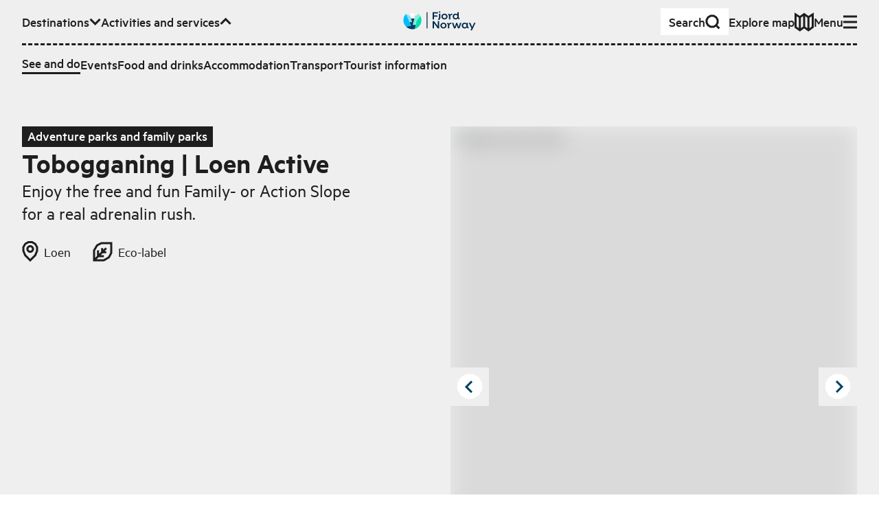

--- FILE ---
content_type: text/html; charset=utf-8
request_url: https://www.fjordnorway.com/en/see-and-do/action-slope--loen-skylift
body_size: 10913
content:
<!DOCTYPE html><html><head><meta charSet="utf-8" data-next-head=""/><meta name="viewport" content="width=device-width" data-next-head=""/><link rel="alternate" href="https://www.fjordnorway.com/no/se-og-gjore/aking-pa-hoven--loen-skylift" hrefLang="no" data-next-head=""/><link rel="alternate" href="https://www.fjordnorway.com/en/see-and-do/action-slope--loen-skylift" hrefLang="en" data-next-head=""/><link rel="alternate" href="https://www.fjordnorway.com/de/sehen-und-erleben/action-slope--loen-skylift" hrefLang="de" data-next-head=""/><meta name="siteimprove-page-type" content="product" data-next-head=""/><meta name="siteimprove-page-variation" content="activity" data-next-head=""/><meta name="siteimprove-region-id" content="41242676-7265-4462-8034-0b521866bef8" data-next-head=""/><meta name="siteimprove-region-title" content="Nordfjord - EN" data-next-head=""/><meta property="og:type" content="website" data-next-head=""/><meta property="og:title" content="Tobogganing | Loen Active - Fjord Norway" data-next-head=""/><meta property="og:description" content="Enjoy the free and fun Family- or Action Slope for a real adrenalin rush...." data-next-head=""/><meta property="og:image" content="https://www.fjordnorway.com/svg/branding/fn-logo-secondary-inverse.svg" data-next-head=""/><meta property="og:url" content="https://fjordnorway.com/en/see-and-do/action-slope--loen-skylift" data-next-head=""/><meta name="twitter:card" content="summary_large_image" data-next-head=""/><meta property="twitter:title" content="Tobogganing | Loen Active - Fjord Norway" data-next-head=""/><meta name="twitter:description" content="Enjoy the free and fun Family- or Action Slope for a real adrenalin rush...." data-next-head=""/><meta name="twitter:image" content="https://www.fjordnorway.com/svg/branding/fn-logo-secondary-inverse.svg" data-next-head=""/><meta name="twitter:url" content="https://fjordnorway.com/en/see-and-do/action-slope--loen-skylift" data-next-head=""/><title data-next-head="">Tobogganing | Loen Active - Fjord Norway</title><link rel="icon" href="/favicon.ico" data-next-head=""/><meta name="description" content="Enjoy the free and fun Family- or Action Slope for a real adrenalin rush...." data-next-head=""/><link rel="canonical" href="https://www.fjordnorway.com/en/see-and-do/action-slope--loen-skylift" data-next-head=""/><link rel="preconnect" href="https://res.cloudinary.com"/><link rel="dns-prefetch" href="https://res.cloudinary.com"/><link rel="apple-touch-icon" sizes="57x57" href="/favicons/apple-icon-57x57.png"/><link rel="apple-touch-icon" sizes="60x60" href="/favicons/apple-icon-60x60.png"/><link rel="apple-touch-icon" sizes="72x72" href="/favicons/apple-icon-72x72.png"/><link rel="apple-touch-icon" sizes="76x76" href="/favicons/apple-icon-76x76.png"/><link rel="apple-touch-icon" sizes="114x114" href="/favicons/apple-icon-114x114.png"/><link rel="apple-touch-icon" sizes="120x120" href="/favicons/apple-icon-120x120.png"/><link rel="apple-touch-icon" sizes="144x144" href="/favicons/apple-icon-144x144.png"/><link rel="apple-touch-icon" sizes="152x152" href="/favicons/apple-icon-152x152.png"/><link rel="apple-touch-icon" sizes="180x180" href="/favicons/apple-icon-180x180.png"/><link rel="icon" type="image/png" sizes="192x192" href="/favicons/android-icon-192x192.png"/><link rel="icon" type="image/png" sizes="32x32" href="/favicons/favicon-32x32.png"/><link rel="icon" type="image/png" sizes="96x96" href="/favicons/favicon-96x96.png"/><link rel="icon" type="image/png" sizes="16x16" href="/favicons/favicon-16x16.png"/><link rel="manifest" href="/favicons/manifest.json"/><meta name="msapplication-TileColor" content="#ffffff"/><meta name="msapplication-TileImage" content="/ms-icon-144x144.png"/><meta name="apple-mobile-web-app-title" content="Fjord Norway"/><meta name="theme-color" content="#ffffff"/><meta name="robots" content="index, follow"/><meta name="googlebot" content="index, follow"/><link data-next-font="size-adjust" rel="preconnect" href="/" crossorigin="anonymous"/><link rel="preload" href="/_next/static/css/c446be997710b45b.css" as="style"/><link rel="stylesheet" href="/_next/static/css/c446be997710b45b.css" data-n-g=""/><link rel="preload" href="/_next/static/css/cac862c5b2b12809.css" as="style"/><link rel="stylesheet" href="/_next/static/css/cac862c5b2b12809.css"/><link rel="preload" href="/_next/static/css/578021f012eeefc3.css" as="style"/><link rel="stylesheet" href="/_next/static/css/578021f012eeefc3.css" data-n-p=""/><noscript data-n-css=""></noscript><script defer="" nomodule="" src="/_next/static/chunks/polyfills-42372ed130431b0a.js"></script><script src="/_next/static/chunks/webpack-bf652ede2bf67375.js" defer=""></script><script src="/_next/static/chunks/framework-64c7e2851fb432f4.js" defer=""></script><script src="/_next/static/chunks/main-892057f11c99733a.js" defer=""></script><script src="/_next/static/chunks/pages/_app-c29c8c6225526ece.js" defer=""></script><script src="/_next/static/chunks/29107295-a8ea5f5f7020727c.js" defer=""></script><script src="/_next/static/chunks/5c0b189e-ed4350fbd57b9f3a.js" defer=""></script><script src="/_next/static/chunks/2c796e83-2acfd1231270e56a.js" defer=""></script><script src="/_next/static/chunks/dd81a582-77dccf0ed826b463.js" defer=""></script><script src="/_next/static/chunks/1106-77f4f5eae761bce1.js" defer=""></script><script src="/_next/static/chunks/2465-a54fe883738432f1.js" defer=""></script><script src="/_next/static/chunks/5643-d1cf100b81cac05b.js" defer=""></script><script src="/_next/static/chunks/1515-c07ce4c866ed8c8d.js" defer=""></script><script src="/_next/static/chunks/5599-da4f893448d393dd.js" defer=""></script><script src="/_next/static/chunks/7774-2e918c802abb02d8.js" defer=""></script><script src="/_next/static/chunks/6460-4eb9e5cede70d180.js" defer=""></script><script src="/_next/static/chunks/5614-13516a94488c9261.js" defer=""></script><script src="/_next/static/chunks/1764-b21c559b2e52db80.js" defer=""></script><script src="/_next/static/chunks/9551-b5173c1944ef09eb.js" defer=""></script><script src="/_next/static/chunks/8476-03010abafc08cec2.js" defer=""></script><script src="/_next/static/chunks/3395-b4d9348ef0558991.js" defer=""></script><script src="/_next/static/chunks/8588-695685ad3ae02e73.js" defer=""></script><script src="/_next/static/chunks/9852-862c9ad938d8ca9c.js" defer=""></script><script src="/_next/static/chunks/3548-45d5f84b21dce0d0.js" defer=""></script><script src="/_next/static/chunks/8739-62db60fdd7e72927.js" defer=""></script><script src="/_next/static/chunks/7084-14d0be41c1cbaa89.js" defer=""></script><script src="/_next/static/chunks/7918-3c93193c0d7f30dc.js" defer=""></script><script src="/_next/static/chunks/3661-0cae6c2d8ba32f3b.js" defer=""></script><script src="/_next/static/chunks/3913-566c024fdc7ddd8b.js" defer=""></script><script src="/_next/static/chunks/9508-dcc61590053a4f11.js" defer=""></script><script src="/_next/static/chunks/3690-069eeb11ce6718e5.js" defer=""></script><script src="/_next/static/chunks/3676-1d96d2705e6188b8.js" defer=""></script><script src="/_next/static/chunks/7754-0c01db1df07420e1.js" defer=""></script><script src="/_next/static/chunks/pages/en/see-and-do/%5BproductOrCategorySlug%5D-a33fb0c356070e00.js" defer=""></script><script src="/_next/static/srKUL_xX33ufarDYtYG93/_buildManifest.js" defer=""></script><script src="/_next/static/srKUL_xX33ufarDYtYG93/_ssgManifest.js" defer=""></script></head><body><p></p><div id="__next"><div class="app"><!--$--><!--$--><div id="page" class="min-h-screen flex flex-col overflow-hidden"><!--$--><div class="z-80 relative"><div aria-live="assertive" class=" xs:left-auto xs:w-auto fixed top-0 left-0 right-0 w-full pt-4 pr-4 pl-4 "></div></div><header class="bg-grey-light"><a class="bg-green z-90 sr-only top-6 left-12 focus:not-sr-only focus:fixed focus:py-1.5 focus:px-3" href="#main-content">Skip to main content</a><div class="relative w-full max-w-screen-3xl mx-auto px-4 sm:px-8 xl:px-12 w-full py-3"><nav class="relative z-10 w-full"><ul class="flex flex-wrap items-center gap-x-4 xl:gap-x-6"><li class="mr-auto md:hidden"><a class="flex w-max origin-center items-center gap-1 font-medium transition-transform duration-100 ease-out hover:scale-110 sm:gap-2 px-2 sm:px-3 py-1 sm:py-1.5 sm:gap-4 bg-white" href="/en/search"><span class="">Search</span><svg class="stroke-current flex-none scale-75 sm:scale-100" fill="none" viewBox="0 0 22 22" width="22px" height="22px" xmlns="http://www.w3.org/2000/svg" xmlns:xlink="http://www.w3.org/1999/xlink" stroke-linejoin="miter" preserveAspectRatio="xMinYMin meet"><path d="M12.1647 2H7.83529L4.16471 4.16471L2 7.83529V12.1647L4.16471 15.8353L7.83529 18H12.1647L15.8353 15.8353L18 12.1647V7.83529L15.8353 4.16471L12.1647 2Z M16 16L20.5 20.5" class="lg:stroke-3 stroke-2"></path></svg></a></li><li class="hidden lg:contents" role="listitem"><button class="flex w-max origin-center items-center gap-1 font-medium transition-transform duration-100 ease-out hover:scale-110 sm:gap-2" aria-expanded="false" aria-hidden="true"><span>Destinations</span><svg class="stroke-current flex-none scale-75 sm:scale-100" fill="none" viewBox="0 0 17 12" width="17px" height="12px" xmlns="http://www.w3.org/2000/svg" xmlns:xlink="http://www.w3.org/1999/xlink" stroke-linejoin="miter" preserveAspectRatio="xMinYMin meet"><path d="M1.56958 1.92384L8.56958 8.92384L15.5696 1.92383" class="lg:stroke-3 stroke-2"></path></svg></button><div class="overflow-hidden order-last w-full flex-none !overflow-visible pointer-events-none invisible h-0" style="height:0px;opacity:0;margin-bottom:0px"><div class="relative"><div class="mt-3"><div class="r-border-t border-dashed pt-3"><div class="flex flex-col gap-4 sm:gap-4 md:gap-6"><ul class="flex flex-col flex-wrap gap-4 gap-y-3 sm:flex-row sm:items-center sm:gap-x-4 md:gap-x-6"><li class=""><a class="flex w-max origin-center items-center gap-1 font-medium transition-transform duration-100 ease-out hover:scale-110 sm:gap-2" title="Top menu - Destinations - Regions" handle="destinations" href="/en/destinations"><span class="">Regions</span></a></li><li class=""><a class="flex w-max origin-center items-center gap-1 font-medium transition-transform duration-100 ease-out hover:scale-110 sm:gap-2" title="Top menu - Destinations - Cities and places" handle="attractions" href="/en/attractions"><span class="">Cities and places</span></a></li></ul></div></div></div></div></div></li><li class="hidden md:contents" role="listitem"><button class="flex w-max origin-center items-center gap-1 font-medium transition-transform duration-100 ease-out hover:scale-110 sm:gap-2" aria-expanded="true" aria-hidden="false"><span>Activities and services</span><svg class="stroke-current flex-none scale-75 sm:scale-100" fill="none" viewBox="0 0 17 12" width="17px" height="12px" xmlns="http://www.w3.org/2000/svg" xmlns:xlink="http://www.w3.org/1999/xlink" stroke-linejoin="miter" preserveAspectRatio="xMinYMin meet"><path d="M15.5693 8.92382L8.56934 1.92382L1.56932 8.92383" class="lg:stroke-3 stroke-2"></path></svg></button><div class="overflow-hidden order-last w-full flex-none !overflow-visible" style="height:auto;opacity:1;margin-bottom:auto"><div class="relative"><div class="mt-3"><div class="r-border-t border-dashed pt-3"><div class="flex flex-col gap-4 sm:gap-4 md:gap-6"><ul class="flex flex-col flex-wrap gap-4 gap-y-3 sm:flex-row sm:items-center sm:gap-x-4 md:gap-x-6"><li class=""><a class="flex w-max origin-center items-center gap-1 font-medium transition-transform duration-100 ease-out hover:scale-110 sm:gap-2 r-border-b" title="Activities" handle="see-and-do" href="/en/see-and-do"><span class="">See and do</span></a></li><li class=""><a class="flex w-max origin-center items-center gap-1 font-medium transition-transform duration-100 ease-out hover:scale-110 sm:gap-2" title="Events" handle="events" href="/en/events"><span class="">Events</span></a></li><li class=""><a class="flex w-max origin-center items-center gap-1 font-medium transition-transform duration-100 ease-out hover:scale-110 sm:gap-2" title="category-foodAndDrinks" handle="food-and-drinks" href="/en/food-and-drink"><span class="">Food and drinks</span></a></li><li class=""><a class="flex w-max origin-center items-center gap-1 font-medium transition-transform duration-100 ease-out hover:scale-110 sm:gap-2" title="sleep" handle="sleep" href="/en/accommodation"><span class="">Accommodation</span></a></li><li class=""><a class="flex w-max origin-center items-center gap-1 font-medium transition-transform duration-100 ease-out hover:scale-110 sm:gap-2" title="transport-uppercase" handle="transport" href="/en/transport"><span class="">Transport</span></a></li><li class=""><a class="flex w-max origin-center items-center gap-1 font-medium transition-transform duration-100 ease-out hover:scale-110 sm:gap-2" title="Turistinformasjon" handle="tourist-information" href="/en/tourist-information"><span class="">Tourist information</span></a></li></ul></div></div></div></div></div></li><li class="hidden xl:block"><a class="flex w-max origin-center items-center gap-1 font-medium transition-transform duration-100 ease-out hover:scale-110 sm:gap-2" href="/en/inspiration"><span class="">Inspiration</span></a></li><li class="pointer-events-none absolute left-0 right-0 top-0 flex justify-center sm:top-1"><a class="pointer-events-auto block max-h-[32px] transition-transform hover:scale-110" title="Go to frontpage" href="/en"><div class="xs:hidden block w-max"><img alt="Fjord Norway logo" loading="lazy" width="72" height="32" decoding="async" data-nimg="1" style="color:transparent" src="/svg/branding/fn-logo-2023.svg"/></div><div class="xs:block hidden w-max"><img alt="Fjord Norway logo" loading="lazy" width="106" height="32" decoding="async" data-nimg="1" style="color:transparent" src="/svg/branding/fn-logo-2023.svg"/></div></a></li><div class="ml-auto flex flex-wrap items-center gap-x-4 xl:gap-x-6"><li class="hidden md:block"><a class="flex w-max origin-center items-center gap-1 font-medium transition-transform duration-100 ease-out hover:scale-110 sm:gap-2 px-3 py-1.5 md:gap-8 bg-white" href="/en/search"><span class="">Search</span><svg class="stroke-current flex-none scale-75 sm:scale-100" fill="none" viewBox="0 0 22 22" width="22px" height="22px" xmlns="http://www.w3.org/2000/svg" xmlns:xlink="http://www.w3.org/1999/xlink" stroke-linejoin="miter" preserveAspectRatio="xMinYMin meet"><path d="M12.1647 2H7.83529L4.16471 4.16471L2 7.83529V12.1647L4.16471 15.8353L7.83529 18H12.1647L15.8353 15.8353L18 12.1647V7.83529L15.8353 4.16471L12.1647 2Z M16 16L20.5 20.5" class="lg:stroke-3 stroke-2"></path></svg></a></li><li class="hidden lg:block"><a class="flex w-max origin-center items-center gap-1 font-medium transition-transform duration-100 ease-out hover:scale-110 sm:gap-2" href="/en/plan"><span class="flex items-center gap-2">Explore map</span><svg class="stroke-current flex-none scale-75 sm:scale-100" fill="none" viewBox="0 0 28 28" width="28px" height="28px" xmlns="http://www.w3.org/2000/svg" xmlns:xlink="http://www.w3.org/1999/xlink" stroke-linejoin="miter" preserveAspectRatio="xMinYMin meet"><path d="M1.5 21.5V3.00001L7.75 7L14 2.52789L20.25 7L26.4979 3.00001V21.5L20.25 26L14 21.5006L7.75 26L1.5 21.5Z M13.999 2.52789V21.5279 M20.25 7V26 M7.75 7V26" class="lg:stroke-3 stroke-2"></path></svg></a></li></div><li class="contents" role="listitem"><button class="flex w-max origin-center items-center gap-1 font-medium transition-transform duration-100 ease-out hover:scale-110 sm:gap-2" aria-expanded="false" aria-hidden="true"><span>Menu</span><svg class="stroke-current flex-none scale-75 sm:scale-100" fill="none" viewBox="0 0 20 20" width="20px" height="20px" xmlns="http://www.w3.org/2000/svg" xmlns:xlink="http://www.w3.org/1999/xlink" stroke-linejoin="miter" preserveAspectRatio="xMinYMin meet"><path d="M0 18H20 M0 10H20 M0 2H20" class="lg:stroke-3 stroke-2"></path></svg></button><div class="overflow-hidden order-last w-full flex-none !overflow-visible pointer-events-none invisible h-0" style="height:0px;opacity:0;margin-bottom:0px"><div class="relative"><div class="mt-3"><div class="r-border-t border-dashed pt-3"><div class="flex flex-col gap-4 sm:gap-4 md:gap-6"><ul class="xs:columns-2 3xl:max-w-lg max-w-md"><li class="mb-1 lg:mb-2"><a class="flex w-max origin-center items-center gap-1 font-medium transition-transform duration-100 ease-out hover:scale-110 sm:gap-2" title="Top menu - Destinations - Regions" handle="destinations" href="/en/destinations"><span class="">Regions</span></a></li><li class="mb-1 lg:mb-2"><a class="flex w-max origin-center items-center gap-1 font-medium transition-transform duration-100 ease-out hover:scale-110 sm:gap-2" title="Top menu - Destinations - Cities and places" handle="attractions" href="/en/attractions"><span class="">Cities and places</span></a></li><li class="lg:mb-1"><a class="flex w-max origin-center items-center gap-1 font-medium transition-transform duration-100 ease-out hover:scale-110 sm:gap-2 r-border-b" title="Activities" handle="see-and-do" href="/en/see-and-do"><span class="">See and do</span></a></li><li class="mb-1 lg:mb-2"><a class="flex w-max origin-center items-center gap-1 font-medium transition-transform duration-100 ease-out hover:scale-110 sm:gap-2" title="Events" handle="events" href="/en/events"><span class="">Events</span></a></li><li class="mb-1 lg:mb-2"><a class="flex w-max origin-center items-center gap-1 font-medium transition-transform duration-100 ease-out hover:scale-110 sm:gap-2" title="category-foodAndDrinks" handle="food-and-drinks" href="/en/food-and-drink"><span class="">Food and drinks</span></a></li><li class="mb-1 lg:mb-2"><a class="flex w-max origin-center items-center gap-1 font-medium transition-transform duration-100 ease-out hover:scale-110 sm:gap-2" title="sleep" handle="sleep" href="/en/accommodation"><span class="">Accommodation</span></a></li><li class="mb-1 lg:mb-2"><a class="flex w-max origin-center items-center gap-1 font-medium transition-transform duration-100 ease-out hover:scale-110 sm:gap-2" title="transport-uppercase" handle="transport" href="/en/transport"><span class="">Transport</span></a></li><li class="mb-1 lg:mb-2"><a class="flex w-max origin-center items-center gap-1 font-medium transition-transform duration-100 ease-out hover:scale-110 sm:gap-2" title="Turistinformasjon" handle="tourist-information" href="/en/tourist-information"><span class="">Tourist information</span></a></li><li class="mb-1 lg:mb-2"><a class="flex w-max origin-center items-center gap-1 font-medium transition-transform duration-100 ease-out hover:scale-110 sm:gap-2" title="Inspiration" handle="inspiration" href="/en/inspiration"><span class="">Inspiration</span></a></li></ul><div class="r-border-b border-dashed pb-3"><ul class="lg:border-t-3 items-center justify-end gap-5 border-t-2 border-dashed pt-3 sm:flex"><li class="lg:hidden"><a class="flex w-max origin-center items-center gap-1 font-medium transition-transform duration-100 ease-out hover:scale-110 sm:gap-2" href="/en/plan"><span class="flex items-center gap-2">Explore map</span><svg class="stroke-current flex-none scale-75 sm:scale-100" fill="none" viewBox="0 0 28 28" width="28px" height="28px" xmlns="http://www.w3.org/2000/svg" xmlns:xlink="http://www.w3.org/1999/xlink" stroke-linejoin="miter" preserveAspectRatio="xMinYMin meet"><path d="M1.5 21.5V3.00001L7.75 7L14 2.52789L20.25 7L26.4979 3.00001V21.5L20.25 26L14 21.5006L7.75 26L1.5 21.5Z M13.999 2.52789V21.5279 M20.25 7V26 M7.75 7V26" class="lg:stroke-3 stroke-2"></path></svg></a></li><li><div class="relative inline-flex gap-1 items-center group mr-4 lg:mr-6 leading-tighter font-medium origin-center transition-transform duration-100 ease-out hover:scale-110 !mr-0 translate-y-[1px]"><label class=" r-border-b block border-solid border-transparent py-1 " for="header-menu-language">Change language</label><select id="header-menu-language" name="header-menu-language" autoComplete="header-menu-language" class="form-select absolute inset-0 m-0 overflow-hidden border-none bg-transparent bg-none p-0 pr-2 text-transparent hover:cursor-pointer focus:border-blue-dark focus:outline-none focus-visible:shadow-outline-solid-blue-dark-2 lg:focus-visible:shadow-outline-solid-blue-dark-3 focus-visible:outline-green lg:focus-visible:outline-3 focus-visible:outline-dotted focus-visible:outline-2"><option value="no">Norsk</option><option value="en" selected="">English</option><option value="de">Deutsch</option></select><svg class="stroke-current flex-none scale-75 sm:scale-100" fill="none" viewBox="0 0 23 23" width="23px" height="23px" xmlns="http://www.w3.org/2000/svg" xmlns:xlink="http://www.w3.org/1999/xlink" stroke-linejoin="miter" preserveAspectRatio="xMinYMin meet"><path d="M2.40002 10.6073L21.4 10.6073M9.72695 1.55652L8.3698 9.31705V12.5283L9.72695 20.5564M14.3455 20.5565L15.7026 12.796V9.58473L14.3455 1.55659M14.4706 1.55652H9.32944L4.97061 4.09089L2.40002 8.38831V13.457L4.97061 17.7545L9.32944 20.2888H14.4706L18.8294 17.7545L21.4 13.457V8.38831L18.8294 4.09089L14.4706 1.55652Z" class="lg:stroke-3 stroke-2"></path></svg></div></li></ul></div></div></div></div></div></div></li></ul></nav></div></header><main data-content="main" id="main-content" class="relative transition-all duration-300 flex-1"><header id="page-header" class="relative mb-8 md:mb-16 lg:mb-24 pt-8 md:pt-12 lg:pt-16 2xl:pt-24 transition-colors duration-300 ease-in-out bg-grey-light pb-0 md:pb-4"><div class="relative w-full max-w-screen-3xl mx-auto px-4 sm:px-8 xl:px-12"><div class="grid gap-x-4 md:gap-x-6 lg:gap-x-8 gap-y-3 md:gap-y-4 lg:gap-y-6 grid-cols-12"><div class=" col-span-12 col-start-1 md:col-span-11 md:col-start-2 lg:col-span-5 lg:col-start-1 xl:col-start-2 "><span class="relative inline-block px-2 pb-[0.15em] font-medium bg-black text-white">Adventure parks and family parks</span><h1 class="relative r-text-xl leading-tighter mb-2 md:mb-3 lg:mb-4 font-sans font-semibold !mb-0">Tobogganing | Loen Active</h1><p class="relative r-text-md mb-2 leading-tight md:mb-4 lg:mb-6 line-clamp-8">Enjoy the free and fun Family- or Action Slope for a real adrenalin rush.</p><div></div><div class="flex flex-wrap"><a class="hover:underline" href="/en/attractions/loen"><span class="flex items-center mr-4 mb-4 md:mr-8 transform-gpu"><svg class="stroke-current mr-2" fill="none" viewBox="0 0 24 30" width="24px" height="30px" xmlns="http://www.w3.org/2000/svg" xmlns:xlink="http://www.w3.org/1999/xlink" stroke-linejoin="miter" preserveAspectRatio="xMinYMin meet"><path d="M19.2968 4.2L21.9968 8.8V14.2L19.2968 20.8L11.9968 28L4.69676 20.8L1.99677 14.2V8.8L4.69676 4.2L9.29677 1.5H14.6968L19.2968 4.2Z M13.0968 7.5H10.8968L9.09677 8.6L7.99677 10.4V12.6L9.09677 14.4L10.8968 15.5H13.0968L14.8968 14.4L15.9968 12.6V10.4L14.8968 8.6L13.0968 7.5Z" class="lg:stroke-3 stroke-2"></path></svg><span>Loen</span></span></a><span class="flex items-center mr-4 mb-4 md:mr-8 transform-gpu"><svg class="stroke-current mr-2" fill="none" viewBox="0 0 29 29" width="29px" height="29px" xmlns="http://www.w3.org/2000/svg" xmlns:xlink="http://www.w3.org/1999/xlink" stroke-linejoin="miter" preserveAspectRatio="xMinYMin meet"><path d="M2 26.92V12.5936L6.32941 5.25245L12.6706 1.92303H27V16.2524L23.6706 22.5936L16.3294 26.923L2 26.92ZM2 26.92L7.8275 21.0955M19.6256 9.29746L13.6706 15.2524M7.8275 12.5936V21.0955M7.8275 21.0955H16.3294M7.8275 21.0955L13.6706 15.2524M13.6706 9.29746V15.2524M13.6706 15.2524H19.6256" class="lg:stroke-3 stroke-2"></path></svg><span>Eco-label</span></span></div></div><div class="relative col-span-12 lg:col-span-6 lg:col-start-7"><div><div class="flex justify-between"><button aria-label="Previous image" class="group block absolute top-1/2 left-0 z-20 -translate-y-3/4 p-2"><svg class="stroke-blue-dark absolute top-1/2 left-1/2 -translate-x-2 -translate-y-1/2" fill="none" viewBox="0 0 13 18" width="13px" height="18px" xmlns="http://www.w3.org/2000/svg" xmlns:xlink="http://www.w3.org/1999/xlink" stroke-linejoin="miter" preserveAspectRatio="xMinYMin meet"><path d="M11 17.25L2.99999 9.25L11 1.25" class="lg:stroke-3 stroke-2"></path></svg><svg class="group-hover:fill-green fill-white" fill="none" viewBox="0 0 40 40" width="40px" height="40px" xmlns="http://www.w3.org/2000/svg" xmlns:xlink="http://www.w3.org/1999/xlink" stroke-linejoin="miter" preserveAspectRatio="xMinYMin meet"><path d="M24.8706 1.5H15.1294L6.87059 6.37059L2 14.6294V24.3706L6.87059 32.6294L15.1294 37.5H24.8706L33.1294 32.6294L38 24.3706C38 20.5664 38 18.4336 38 14.6294L33.1294 6.37059L24.8706 1.5Z" class="lg:stroke-3 stroke-2"></path></svg></button><button aria-label="Next image" class="group block absolute top-1/2 right-0 z-20 -translate-y-3/4 p-2"><svg class="stroke-blue-dark absolute top-1/2 left-1/2 -translate-x-1 -translate-y-1/2" fill="none" viewBox="0 0 13 20" width="13px" height="20px" xmlns="http://www.w3.org/2000/svg" xmlns:xlink="http://www.w3.org/1999/xlink" stroke-linejoin="miter" preserveAspectRatio="xMinYMin meet"><path d="M2.00001 17.9819L10 9.98193L2 1.98193" class="lg:stroke-3 stroke-2"></path></svg><svg class="group-hover:fill-green fill-white" fill="none" viewBox="0 0 40 40" width="40px" height="40px" xmlns="http://www.w3.org/2000/svg" xmlns:xlink="http://www.w3.org/1999/xlink" stroke-linejoin="miter" preserveAspectRatio="xMinYMin meet"><path d="M24.8706 1.5H15.1294L6.87059 6.37059L2 14.6294V24.3706L6.87059 32.6294L15.1294 37.5H24.8706L33.1294 32.6294L38 24.3706C38 20.5664 38 18.4336 38 14.6294L33.1294 6.37059L24.8706 1.5Z" class="lg:stroke-3 stroke-2"></path></svg></button></div><div class="flex justify-center"><div class="relative flex h-[300px] w-full overflow-hidden bg-gray-700 md:h-[650px] xl:h-[500px]"><div class="absolute h-[300px] w-full md:h-[650px] xl:h-[500px]" style="transform:none"><img width="750" height="500" src="https://res.cloudinary.com/djew0njor/image/fetch/c_fill,h_27,w_40/q_80/f_avif/dpr_1.0/https://images.citybreak.com/image.aspx%3FImageId%3D10704420" alt="Aking | Loen Active" loading="lazy" class="bg-grey/50 h-full w-full object-cover blur-lg"/></div></div></div><div class="text-end"><span class="r-text-xs -0 text-end z-20  px-2 text-black">© Aking | Loen Active</span></div><div class="relative touch-pan-y"><div class="mt-2 overflow-hidden overflow-x-auto whitespace-nowrap"><div class="transition-all" style="transition:all 300ms ease-out 0s;transform:translate3d(0px, 0px, 0px)"><button class="hover:border-blue-dark border-3 relative h-16 w-24 border border-transparent border-blue-dark"><div class="relative h-full w-full"><img width="75" height="50" src="https://res.cloudinary.com/djew0njor/image/fetch/c_fill,h_27,w_40/q_80/f_avif/dpr_1.0/https://images.citybreak.com/image.aspx%3FImageId%3D10704420" alt="Aking | Loen Active" loading="lazy" decoding="async" class="bg-grey/50 transition-filter h-full object-cover h-full w-full blur-sm"/></div></button><button class="hover:border-blue-dark border-3 relative h-16 w-24 border border-transparent false"><div class="relative h-full w-full"><img width="75" height="50" src="https://res.cloudinary.com/djew0njor/image/fetch/c_fill,h_27,w_40/q_80/f_avif/dpr_1.0/https://images.citybreak.com/image.aspx%3FImageId%3D10704411" alt="Aking | Loen Active" loading="lazy" decoding="async" class="bg-grey/50 transition-filter h-full object-cover h-full w-full blur-sm"/></div></button><button class="hover:border-blue-dark border-3 relative h-16 w-24 border border-transparent false"><div class="relative h-full w-full"><img width="75" height="50" src="https://res.cloudinary.com/djew0njor/image/fetch/c_fill,h_27,w_40/q_80/f_avif/dpr_1.0/https://images.citybreak.com/image.aspx%3FImageId%3D6314300" alt="Aking | Loen Active" loading="lazy" decoding="async" class="bg-grey/50 transition-filter h-full object-cover h-full w-full blur-sm"/></div></button><button class="hover:border-blue-dark border-3 relative h-16 w-24 border border-transparent false"><div class="relative h-full w-full"><img width="75" height="50" src="https://res.cloudinary.com/djew0njor/image/fetch/c_fill,h_27,w_40/q_80/f_avif/dpr_1.0/https://images.citybreak.com/image.aspx%3FImageId%3D7513339" alt="Aking | Loen Active" loading="lazy" decoding="async" class="bg-grey/50 transition-filter h-full object-cover h-full w-full blur-sm"/></div></button><button class="hover:border-blue-dark border-3 relative h-16 w-24 border border-transparent false"><div class="relative h-full w-full"><img width="75" height="50" src="https://res.cloudinary.com/djew0njor/image/fetch/c_fill,h_27,w_40/q_80/f_avif/dpr_1.0/https://images.citybreak.com/image.aspx%3FImageId%3D8467703" alt="Aking | Loen Active" loading="lazy" decoding="async" class="bg-grey/50 transition-filter h-full object-cover h-full w-full blur-sm"/></div></button><button class="hover:border-blue-dark border-3 relative h-16 w-24 border border-transparent false"><div class="relative h-full w-full"><img width="75" height="50" src="https://res.cloudinary.com/djew0njor/image/fetch/c_fill,h_27,w_40/q_80/f_avif/dpr_1.0/https://images.citybreak.com/image.aspx%3FImageId%3D8467705" alt="Aking | Loen Active" loading="lazy" decoding="async" class="bg-grey/50 transition-filter h-full object-cover h-full w-full blur-sm"/></div></button><button class="hover:border-blue-dark border-3 relative h-16 w-24 border border-transparent false"><div class="relative h-full w-full"><img width="75" height="50" src="https://res.cloudinary.com/djew0njor/image/fetch/c_fill,h_27,w_40/q_80/f_avif/dpr_1.0/https://images.citybreak.com/image.aspx%3FImageId%3D8820355" alt="Aking | Loen Active" loading="lazy" decoding="async" class="bg-grey/50 transition-filter h-full object-cover h-full w-full blur-sm"/></div></button><button class="hover:border-blue-dark border-3 relative h-16 w-24 border border-transparent false"><div class="relative h-full w-full"><img width="75" height="50" src="https://res.cloudinary.com/djew0njor/image/fetch/c_fill,h_27,w_40/q_80/f_avif/dpr_1.0/https://images.citybreak.com/image.aspx%3FImageId%3D8820356" alt="Aking | Loen Active" loading="lazy" decoding="async" class="bg-grey/50 transition-filter h-full object-cover h-full w-full blur-sm"/></div></button><button class="hover:border-blue-dark border-3 relative h-16 w-24 border border-transparent false"><div class="relative h-full w-full"><img width="75" height="50" src="https://res.cloudinary.com/djew0njor/image/fetch/c_fill,h_27,w_40/q_80/f_avif/dpr_1.0/https://images.citybreak.com/image.aspx%3FImageId%3D8820357" alt="Aking | Loen Active" loading="lazy" decoding="async" class="bg-grey/50 transition-filter h-full object-cover h-full w-full blur-sm"/></div></button><button class="hover:border-blue-dark border-3 relative h-16 w-24 border border-transparent false"><div class="relative h-full w-full"><img width="75" height="50" src="https://res.cloudinary.com/djew0njor/image/fetch/c_fill,h_27,w_40/q_80/f_avif/dpr_1.0/https://images.citybreak.com/image.aspx%3FImageId%3D8820358" alt="Aking | Loen Active" loading="lazy" decoding="async" class="bg-grey/50 transition-filter h-full object-cover h-full w-full blur-sm"/></div></button></div></div></div></div></div></div></div><div class=" absolute left-0 top-full z-0 h-16 w-full md:h-24 "><div disabled="" class="Plx  absolute inset-0 pointer-events-none"><svg width="100%" height="100%" viewBox="0 0 100 100" preserveAspectRatio="none"><polygon points="" fill="#EFEFEF" class="duration-300 ease-in-out"></polygon></svg></div></div></header><section class="relative mb-12 md:mb-20 lg:mb-32"><div class="relative w-full max-w-screen-3xl mx-auto px-4 sm:px-8 xl:px-12"><div class="grid gap-x-4 md:gap-x-6 lg:gap-x-8 gap-y-3 md:gap-y-4 lg:gap-y-6 grid-cols-12"><div class=" col-span-12 col-start-1 md:col-span-11 md:col-start-2 "><div class="mb-4 flex gap-4 md:mb-8 lg:mb-16"><button class="group relative inline-flex items-center r-border border-solid outline-none leading-tight transform-gpu bg-green !text-blue-dark hover:text-blue-dark border-green hover:border-blue-dark hover:bg-white py-2 px-4 font-medium hover:bg-white " title="Add to my plan"><svg class="stroke-current mr-2" fill="none" viewBox="0 0 20 20" width="20px" height="20px" xmlns="http://www.w3.org/2000/svg" xmlns:xlink="http://www.w3.org/1999/xlink" stroke-linejoin="miter" preserveAspectRatio="xMinYMin meet"><path d="M20 10H0 M10 0L10 20" class="lg:stroke-3 stroke-2"></path></svg><span class="">Add to my plan</span></button><a target="_blank" id="booking-url-2" class="group relative inline-flex items-center r-border border-solid outline-none text-left transform-gpu border-black bg-black text-white hover:bg-white hover:text-black  py-2 px-4 font-medium " href="https://en.loenskylift.no/sledding"><span class="mr-2 md:mr-4 ">Book now</span><svg class="stroke-current block " fill="none" viewBox="0 0 17 16" width="17px" height="16px" xmlns="http://www.w3.org/2000/svg" xmlns:xlink="http://www.w3.org/1999/xlink" stroke-linejoin="miter" preserveAspectRatio="xMinYMin meet"><path d="M14.6569 13.1388V1.82507L3.34314 1.82508 M1.92896 14.553L14.6569 1.82507" class="lg:stroke-3 stroke-2"></path></svg></a></div></div><div class=" col-span-12 col-start-1 mb-8 md:col-span-8 md:col-start-2 md:mb-0 lg:col-span-5 lg:col-start-2 "><div class="mb-4 md:mb-8"><div class="body-text"><p>Experience Norway&#x27;s longest toboggan/sled run - 8 km / 4,5 miles down from Mt. Hoven - with fantastic views of the fjord and mountains. At Mt. Hoven, you will also find a wide prepared toboggan run, with start and stop near Loen Skylift top station.<br/><br/>Norway&#x27;s longest toboggan run<br/><br/>&quot;Norway&#x27;s longest toboggan run&quot; is a prepared road down from Mt. Hoven to Oppheim. Here you have fantastic fjord views for a full 8 kilometers/4,5 miles, spread over about 700 height meters. The trip down elicits broad smiles among both young and old.<br/><br/>Note that the road ends at Holme / Oppheim, 8 km/4,5 miles from the fjord station to Loen Skylift. There is parking at Holme (for a fee). Most people choose to park a car on Holme, arrange a &quot;shuttle&quot; with friends / family or order a taxi (Stryn Taxi +47 57 87 23 50, Olden Taxi +47 950 86 146). Those who rent a toboggan deliver the toboggan to the designated place where the toboggan run ends.<br/><br/>PLEASE NOTE: All traffic on the prepared road to Oppheim is at your own risk. Follow the avalanche forecast, show consideration, and adjust the speed. You can meet skiers or hikers along the way. A helmet must be used during sledding (included in toboggan rentals). Children shall always sled together with adults.<br/><br/>Rent a sled, sled mat, or butt sled board<br/><br/>Sleds/toboggans, sled mats, and butt sled boards can be booked online or during the opening hours of the mountain shop by Loen Active. If the mountain shop is closed, you can contact the cable car driver, and he/she will assist you. Helmets must be worn during sledding, and are always included in the rent. For sledding to Oppheim, only sleds/toboggans and snow racers are recommended. Rented sleds and helmets can be returned to the designated place where the toboggan run ends. In the mountain shop, you can also rent winter clothes.<br/><br/>Pre- or After-sledding in the restaurant<br/><br/>Enjoy the view from Hoven Restaurant &amp; Bar with something to drink or eat in between the toboggan sessions. Here you will find the menu and a link to table reservations.<br/><br/>Which ticket should I buy?<br/><br/>Loen Skylift has several ticket options, but if you want to sled down again, you can buy a one-way ticket or a day pass. With day passes, you can take as many trips as you want in one day (within opening hours). Family ticket one way is also an option, which applies to two adults and two children (6-15 years). More children can be added to the family ticket. Note that family<br/>tickets are only available at the ticket office, Fjordshop.<br/><br/>What to wear<br/><br/>Snow pants, winter jacket (coverall can be rented), snow boots (can be rented), a hat, helmet (included in sled rental), gloves or mittens, and goggles.<br/><br/>Season<br/><br/>The season usually lasts from December to April. See loenskylift.com for updated status for the trails.<br/><br/><br/></p></div><div class="text-grey-aa pt-8">Source: <a class="underline" href="https://nordfjord.no/en" target="_blank" rel="noopener noreferrer">Nordfjord</a></div></div><ul class=" flex flex-wrap items-center justify-center pt-8 md:pt-16 "></ul></div><div class="col-span-12 lg:col-span-4 lg:col-start-8"><h2 class="relative r-text-md mb-1 leading-tight md:mb-2 font-sans font-semibold r-border-b !mb-4 pb-4">Contact</h2><dl class="mb-8 flex w-full flex-wrap"><dt class="mb-4 w-1/2 font-medium">Address<!-- -->:</dt><dd class="mb-4 w-1/2 "><ul><li class="block"><span></span></li><li class="block"><span>6789 </span></li><li class="block"><span></span></li></ul></dd><dt class="mb-4 w-1/2 font-medium">Phone<!-- -->:</dt><dd class="mb-4 w-1/2 "><a class="hover:text-blue-dark hover:shadow-highlight-green break-all underline" href="tel:+47 57875900" title="+47 57875900" target="_blank">+47 57875900</a></dd><dt class="mb-4 w-1/2 font-medium">Email<!-- -->:</dt><dd class="mb-4 w-1/2 "><a class="hover:text-blue-dark hover:shadow-highlight-green break-all underline" href="mailto:post@loenskylift.no" title="post@loenskylift.no" target="_blank">post@loenskylift.no</a></dd><dt class="mb-4 w-1/2 font-medium">Website<!-- -->:</dt><dd class="mb-4 w-1/2 "><a class="hover:text-blue-dark hover:shadow-highlight-green break-all underline" href="https://en.loenskylift.no/sledding" title="https://en.loenskylift.no/sledding" target="_blank">en.loenskylift.no/sledding</a></dd></dl><h2 class="relative r-text-md mb-1 leading-tight md:mb-2 font-sans font-semibold r-border-b !mb-4 pb-4">Green certifications</h2><span class="mb-4 block">Tobogganing | Loen Active<!-- --> <!-- -->has received certification for its environmental efforts from:</span><ul class="flex flex-wrap gap-2"><li id="fn_miljo" class="mb-4 flex w-1/2 items-center "><img class="mr-4 block h-16" src="/eco-logos/logo-eco-miljofyrtaarn.svg" alt="Miljøfyrtårn"/><span>Miljøfyrtårn</span></li></ul><span>Environmental certification of private and public enterprises, also tourism.</span></div></div></div></section><section class="relative mb-12 md:mb-20 lg:mb-32"><div class="relative w-full max-w-screen-3xl mx-auto px-4 sm:px-8 xl:px-12"><div class="grid gap-x-4 md:gap-x-6 lg:gap-x-8 gap-y-3 md:gap-y-4 lg:gap-y-6 grid-cols-12"><div class="col-span-12"><h2 class="relative r-text-lg leading-tighter mb-1 md:mb-2 font-sans font-semibold py-6">Where is<!-- --> <!-- -->Tobogganing | Loen Active</h2><div class="bg-blue h-72 shadow-md md:h-96 lg:h-[500px]"><div class="relative h-full w-full"><div class="h-full w-full"><div style="position:relative;width:100%;height:100%"></div></div></div></div></div></div></div></section></main><footer class="relative pt-[35%] sm:pt-[25%] md:pt-[20%] lg:pt-[15%] pb-8 text-white pointer-events-none"><div class="Plx  absolute inset-0 origin-bottom -mt-12" style="visibility:hidden"><svg width="100%" height="100%" viewBox="0 0 100 100" preserveAspectRatio="none"><polygon points="" fill="#12D9B5" class="duration-300 ease-in-out"></polygon></svg></div><div class="Plx  absolute inset-0 origin-bottom -mt-8" style="visibility:hidden"><svg width="100%" height="100%" viewBox="0 0 100 100" preserveAspectRatio="none"><polygon points="" fill="#0DBBF2" class="duration-300 ease-in-out"></polygon></svg></div><div class="Plx  absolute inset-0 origin-bottom" style="visibility:hidden"><svg width="100%" height="100%" viewBox="0 0 100 100" preserveAspectRatio="none"><polygon points="" fill="#003F65" class="duration-300 ease-in-out"></polygon></svg></div><div class="relative w-full max-w-screen-3xl mx-auto px-4 sm:px-8 xl:px-12"><div class=" pointer-events-auto mb-8 flex w-full flex-wrap items-center justify-center md:justify-between "><nav class=" flex-no-wrap flex w-full justify-start py-4 sm:w-1/3 "><ul class="flex w-full flex-col items-center sm:items-start"><div class="relative inline-flex gap-1 items-center group mr-4 lg:mr-6 leading-tighter font-medium origin-center transition-transform duration-100 ease-out hover:scale-110"><label class=" r-border-b block border-solid border-transparent py-1 " for="footer-language">Change language</label><select id="footer-language" name="footer-language" autoComplete="footer-language" class="form-select absolute inset-0 m-0 overflow-hidden border-none bg-transparent bg-none p-0 pr-2 text-transparent hover:cursor-pointer focus:border-blue-dark focus:outline-none focus-visible:shadow-outline-solid-blue-dark-2 lg:focus-visible:shadow-outline-solid-blue-dark-3 focus-visible:outline-green lg:focus-visible:outline-3 focus-visible:outline-dotted focus-visible:outline-2"><option value="no">Norsk</option><option value="en" selected="">English</option><option value="de">Deutsch</option></select><svg class="stroke-current flex-none scale-75 sm:scale-100" fill="none" viewBox="0 0 23 23" width="23px" height="23px" xmlns="http://www.w3.org/2000/svg" xmlns:xlink="http://www.w3.org/1999/xlink" stroke-linejoin="miter" preserveAspectRatio="xMinYMin meet"><path d="M2.40002 10.6073L21.4 10.6073M9.72695 1.55652L8.3698 9.31705V12.5283L9.72695 20.5564M14.3455 20.5565L15.7026 12.796V9.58473L14.3455 1.55659M14.4706 1.55652H9.32944L4.97061 4.09089L2.40002 8.38831V13.457L4.97061 17.7545L9.32944 20.2888H14.4706L18.8294 17.7545L21.4 13.457V8.38831L18.8294 4.09089L14.4706 1.55652Z" class="lg:stroke-3 stroke-2"></path></svg></div><div><div style="opacity:0"><svg class="animate-spin stroke-black" width="22" height="22" viewBox="0 0 22 22" fill="none" xmlns="http://www.w3.org/2000/svg"><path d="M3.21765 6.5L4.4353 4.43529L8.56471 2H13.4353L17.5647 4.43529L20 8.56471C20 10.4668 20 11.5332 20 13.4353L17.5647 17.5647L13.4353 20H8.56471L4.4353 17.5647L3.21765 15.5" stroke-width="3" stroke-miterlimit="10"></path></svg></div></div><li><a title="Image shop" class="flex items-center gap-2 mr-4 last:mr-0 xl:mr-6 leading-tighter font-medium text-inherit stroke-inherit transition-transform duration-100 ease-out hover:scale-110" role="link" tabindex="0" href="/en/imageshop"><span class="inline-block py-1">Image shop</span></a></li><li><a title="Meetings and conference" class="flex items-center gap-2 mr-4 last:mr-0 xl:mr-6 leading-tighter font-medium text-inherit stroke-inherit transition-transform duration-100 ease-out hover:scale-110" role="link" tabindex="0" href="/en/meetings-and-conference"><span class="inline-block py-1">Meetings and conference</span></a></li></ul></nav><a class="flex justify-center order-last sm:order-none w-full sm:w-1/3 pt-8 sm:pt-0 hover:scale-110 transition-transform duration-150 ease-out" title="Frontpage" href="/en"><img alt="Fjord Norway&#x27;s secondary logo" class="w-16 md:w-24 lg:w-32" src="/svg/branding/fn-logo-secondary-inverse-2023.svg"/></a><nav class=" flex w-full flex-col items-center sm:w-1/3 sm:items-end "><a title="About Fjord Norway" class="flex items-center gap-2 mr-4 last:mr-0 xl:mr-6 leading-tighter font-medium text-inherit stroke-inherit transition-transform duration-100 ease-out hover:scale-110 !mb-0 !mr-0 text-right" role="link" tabindex="0" href="/en/about-fjord-norway"><span class="inline-block py-1">About Fjord Norway</span></a><a title="Frequently asked questions" class="flex items-center gap-2 mr-4 last:mr-0 xl:mr-6 leading-tighter font-medium text-inherit stroke-inherit transition-transform duration-100 ease-out hover:scale-110 !mb-0 !mr-0 text-right" role="link" tabindex="0" href="/en/frequently-asked-questions"><span class="inline-block py-1">Frequently asked questions</span></a><a title="Data protection" class="flex items-center gap-2 mr-4 last:mr-0 xl:mr-6 leading-tighter font-medium text-inherit stroke-inherit transition-transform duration-100 ease-out hover:scale-110 !mb-0 !mr-0 text-right" role="link" tabindex="0" href="/en/data-protection"><span class="inline-block py-1">Data protection</span></a></nav></div></div></footer><!--/$--></div><nav class="fixed top-0 right-0 left-0 p-2 md:p-4 transform-gpu backdrop-blur-sm bg-grey-light bg-opacity-90 shadow-md z-10" style="opacity:0;transform:translateY(-100%)"><div class="flex items-center justify-end"><div class="flex gap-4"><button class="group relative inline-flex items-center r-border border-solid outline-none leading-tight transform-gpu bg-green !text-blue-dark hover:text-blue-dark border-green hover:border-blue-dark hover:bg-white py-2 px-4 font-medium hover:bg-white " title="Add to my plan"><svg class="stroke-current mr-2" fill="none" viewBox="0 0 20 20" width="20px" height="20px" xmlns="http://www.w3.org/2000/svg" xmlns:xlink="http://www.w3.org/1999/xlink" stroke-linejoin="miter" preserveAspectRatio="xMinYMin meet"><path d="M20 10H0 M10 0L10 20" class="lg:stroke-3 stroke-2"></path></svg><span class="">Add to my plan</span></button><a target="_blank" class="group relative inline-flex items-center r-border border-solid outline-none text-left transform-gpu border-black bg-black text-white hover:bg-white hover:text-black  py-2 px-4 font-medium " href="https://en.loenskylift.no/sledding"><span class="">Book now</span></a></div></div></nav><!--/$--><!--/$--></div></div><script id="__NEXT_DATA__" type="application/json">{"props":{"pageProps":{"isCategoryPage":false,"item":{"_id":"3528166b-d90f-4c79-a017-4e85b76cdd97","_type":"Activity","address":{"postalAddress":{"addressRegion":"","postalCode":"6789","streetAddress":""}},"category":{"_id":"6c3dfc9a-27dd-4eab-aff0-814d8e35fcf4","locTitle":{"_type":"LocaleString","de":"Abenteuerparks und Tierparks","en":"Adventure parks and animals","no":"Aktivitetsparker og dyr"},"title":"Aktivitetsparker og dyr"},"certificates":{"_type":"GreenCertificat","miljofyrtaarn":"2028-09-25"},"cloudinaryImages":[{"image":{"context":{"custom":{"alt":"Aking | Loen Active","created":"2026-01-07T13:24:08.885Z","credit":"Aking | Loen Active"}},"public_id":"","secure_url":"https://images.citybreak.com/image.aspx?ImageId=10704411"},"locDescription":{"_type":"LocaleRichText","de":"","en":"","no":""},"mainImage":false},{"image":{"context":{"custom":{"alt":"Aking | Loen Active","created":"2026-01-07T13:24:08.885Z","credit":"Aking | Loen Active"}},"public_id":"","secure_url":"https://images.citybreak.com/image.aspx?ImageId=10704420"},"locDescription":{"_type":"LocaleRichText","de":"","en":"","no":""},"mainImage":true},{"image":{"context":{"custom":{"alt":"Aking | Loen Active","created":"2026-01-07T13:24:08.885Z","credit":"Aking | Loen Active"}},"public_id":"","secure_url":"https://images.citybreak.com/image.aspx?ImageId=6314300"},"locDescription":{"_type":"LocaleRichText","de":"","en":"","no":""},"mainImage":false},{"image":{"context":{"custom":{"alt":"Aking | Loen Active","created":"2026-01-07T13:24:08.885Z","credit":"Aking | Loen Active"}},"public_id":"","secure_url":"https://images.citybreak.com/image.aspx?ImageId=7513339"},"locDescription":{"_type":"LocaleRichText","de":"","en":"","no":""},"mainImage":false},{"image":{"context":{"custom":{"alt":"Aking | Loen Active","created":"2026-01-07T13:24:08.885Z","credit":"Aking | Loen Active"}},"public_id":"","secure_url":"https://images.citybreak.com/image.aspx?ImageId=8467703"},"locDescription":{"_type":"LocaleRichText","de":"","en":"","no":""},"mainImage":false},{"image":{"context":{"custom":{"alt":"Aking | Loen Active","created":"2026-01-07T13:24:08.885Z","credit":"Aking | Loen Active"}},"public_id":"","secure_url":"https://images.citybreak.com/image.aspx?ImageId=8467705"},"locDescription":{"_type":"LocaleRichText","de":"","en":"","no":""},"mainImage":false},{"image":{"context":{"custom":{"alt":"Aking | Loen Active","created":"2026-01-07T13:24:08.885Z","credit":"Aking | Loen Active"}},"public_id":"","secure_url":"https://images.citybreak.com/image.aspx?ImageId=8820355"},"locDescription":{"_type":"LocaleRichText","de":"","en":"","no":""},"mainImage":false},{"image":{"context":{"custom":{"alt":"Aking | Loen Active","created":"2026-01-07T13:24:08.885Z","credit":"Aking | Loen Active"}},"public_id":"","secure_url":"https://images.citybreak.com/image.aspx?ImageId=8820356"},"locDescription":{"_type":"LocaleRichText","de":"","en":"","no":""},"mainImage":false},{"image":{"context":{"custom":{"alt":"Aking | Loen Active","created":"2026-01-07T13:24:08.885Z","credit":"Aking | Loen Active"}},"public_id":"","secure_url":"https://images.citybreak.com/image.aspx?ImageId=8820357"},"locDescription":{"_type":"LocaleRichText","de":"","en":"","no":""},"mainImage":false},{"image":{"context":{"custom":{"alt":"Aking | Loen Active","created":"2026-01-07T13:24:08.885Z","credit":"Aking | Loen Active"}},"public_id":"","secure_url":"https://images.citybreak.com/image.aspx?ImageId=8820358"},"locDescription":{"_type":"LocaleRichText","de":"","en":"","no":""},"mainImage":false}],"contactPoint":{"_type":"ContactPoint","email":"post@loenskylift.no","locBookingUrl":{"_type":"LocaleString","de":"","en":"https://en.loenskylift.no/sledding","no":"https://en.loenskylift.no/sledding"},"locWebUrl":{"_type":"LocaleString","de":"","en":"https://en.loenskylift.no/sledding","no":"https://www.loenskylift.no/aking"},"telephone":"+47 57875900"},"expired":null,"externalSystems":[{"_key":"ext_cbis:1832431-0","_type":"ExternalSystem","externalCustom1":null,"externalId":"cbis:1832431","externalURI":null,"isPublic":false,"title":"CBISImport"}],"facilities":[],"fromPrice":null,"geopoint":{"_type":"geopoint","lat":61.87499,"lng":6.83997},"highlightedProducts":null,"locDescription":{"_type":"LocaleRichText","en":[{"_key":"5596e28d77e0","_type":"block","children":[{"_key":"5596e28d77e00","_type":"span","marks":[],"text":"Experience Norway's longest toboggan/sled run - 8 km / 4,5 miles down from Mt. Hoven - with fantastic views of the fjord and mountains. At Mt. Hoven, you will also find a wide prepared toboggan run, with start and stop near Loen Skylift top station.\n\nNorway's longest toboggan run\n\n\"Norway's longest toboggan run\" is a prepared road down from Mt. Hoven to Oppheim. Here you have fantastic fjord views for a full 8 kilometers/4,5 miles, spread over about 700 height meters. The trip down elicits broad smiles among both young and old.\n\nNote that the road ends at Holme / Oppheim, 8 km/4,5 miles from the fjord station to Loen Skylift. There is parking at Holme (for a fee). Most people choose to park a car on Holme, arrange a \"shuttle\" with friends / family or order a taxi (Stryn Taxi +47 57 87 23 50, Olden Taxi +47 950 86 146). Those who rent a toboggan deliver the toboggan to the designated place where the toboggan run ends.\n\nPLEASE NOTE: All traffic on the prepared road to Oppheim is at your own risk. Follow the avalanche forecast, show consideration, and adjust the speed. You can meet skiers or hikers along the way. A helmet must be used during sledding (included in toboggan rentals). Children shall always sled together with adults.\n\nRent a sled, sled mat, or butt sled board\n\nSleds/toboggans, sled mats, and butt sled boards can be booked online or during the opening hours of the mountain shop by Loen Active. If the mountain shop is closed, you can contact the cable car driver, and he/she will assist you. Helmets must be worn during sledding, and are always included in the rent. For sledding to Oppheim, only sleds/toboggans and snow racers are recommended. Rented sleds and helmets can be returned to the designated place where the toboggan run ends. In the mountain shop, you can also rent winter clothes.\n\nPre- or After-sledding in the restaurant\n\nEnjoy the view from Hoven Restaurant \u0026 Bar with something to drink or eat in between the toboggan sessions. Here you will find the menu and a link to table reservations.\n\nWhich ticket should I buy?\n\nLoen Skylift has several ticket options, but if you want to sled down again, you can buy a one-way ticket or a day pass. With day passes, you can take as many trips as you want in one day (within opening hours). Family ticket one way is also an option, which applies to two adults and two children (6-15 years). More children can be added to the family ticket. Note that family\ntickets are only available at the ticket office, Fjordshop.\n\nWhat to wear\n\nSnow pants, winter jacket (coverall can be rented), snow boots (can be rented), a hat, helmet (included in sled rental), gloves or mittens, and goggles.\n\nSeason\n\nThe season usually lasts from December to April. See loenskylift.com for updated status for the trails.\n\n\n"}],"markDefs":[],"style":"normal"}],"no":[{"_key":"3639138c947b","_type":"block","children":[{"_key":"3639138c947b0","_type":"span","marks":[],"text":"Merk at vegen endar på Holme/Oppheim, 7 km frå fjordstasjonen til Loen Skylift. Det er parkeringsplass ved Holme (mot avgift). Dei fleste vel å parkere ein bil på Holme, avtale «shuttling» med vener/familie eller bestille taxi (Stryn Taxi +47 57 87 23 50, Olden Taxi +47 950 86 146). Dei som leiger kjelke leverer inn kjelken på henvist plass der akebakken endar. Turen ned lokkar fram breie smil blant både små og store.\n\nNB: All ferdsel i den preparerte vegen til Oppheim skjer på eige ansvar. Følg med på skredvarselet, vis hensyn og tilpass farten. Du kan møte skiløparar, vandrande, akande og maskiner langs vegen. Hjelm skal brukast under aking (inkludert i leige av kjelke). Barn må alltid vere i følge med vaksne.\n\nLeige kjelke, akematte eller rumpeakebrett\n\nKjelkar, akematter og rumpeakebrett kan leigast i Fjellbutikken av Loen Active. Om fjellbutikken er stengt kan du ta kontakt med baneførar, så hjelper han/ho deg (betaling med Vipps). Hjelm skal brukast under aking med kjelke, og er alltid inkludert i leiga. For aking til Oppheim er det kun kjelke, snowracer og ratt-akebrett som er anbefalt. Leigd kjelke og hjelm kan leverast inn igjen på henvist plass der akebakken endar. I fjellbutikken kan du også leige vinterbekledning.\n\nPre- eller After-aking i restauranten\u2028. Nyt utsikta frå Hoven Restaurant med noko å drikke eller å bite i mellom ake-øktene.\n\nKva billett bør eg kjøpe?\n\nLoen Skylift har fleire billettalternativ, men om du vil ake ned igjen kan du kjøpe einvegsbillett eller dagspass. Med dagspass kan du ta så mange turar du vil i løpet av ein dag (innanfor opningstidene). Familiebillett ein veg er også eit alternativ, familiebillett gjeld to vaksne og to barn (6-15 år), fleire barn kan leggast til i familiebilletten. Merk at familiebillett kun er tilgjengeleg i billettluka, Fjordshop.\n\nSesong\n\nSesongen varer vanlegvis frå desember til april, avhengig av snøforholda. På skisporet.no finn du oppdatert status for trakking av løypene."}],"markDefs":[],"style":"normal"}]},"locShortDescription":{"de":"","en":"Enjoy the free and fun Family- or Action Slope for a real adrenalin rush.","no":"Norges lengste akebakke\u2028 er ein preparert veg ned frå Hoven til Oppheim. Her akar du med fantastisk fjordutsikt i heile 7 kilometer, fordelt på ca 700 høgdemeter."},"locSlug":{"en":{"_type":"slug","current":"action-slope--loen-skylift"},"no":{"_type":"slug","current":"aking-pa-hoven--loen-skylift"}},"locTitle":{"de":"","en":"Tobogganing | Loen Active","no":"Aking | Loen Active"},"openingHours":{"exceptions":[],"recurring":[]},"place":{"_id":"e1fb4a44-a8d5-408d-a28f-fa690bee80a9","geopoint":{"_type":"geopoint","lat":61.87100705,"lng":6.849215377},"important":true,"locSlug":{"_type":"LocaleSlug","de":{"_type":"slug","current":"loen"},"en":{"_type":"slug","current":"loen"},"no":{"_type":"slug","current":"loen"}},"locTitle":{"_type":"LocaleString","de":"Loen","en":"Loen","no":"Loen"},"noLandingPage":false,"region":{"_id":"41242676-7265-4462-8034-0b521866bef8"},"slug":{"_type":"slug","current":"loen-nordfjord"},"title":"Loen"},"prices":null,"provider":null,"region":{"_id":"41242676-7265-4462-8034-0b521866bef8","locShortDescription":{"_type":"LocaleText","de":"Zwischen dem größten Gletscher des europäischen Festlandes und den gefährlichsten Meerestiefen vor der norwegischen Küste liegt die Region Nordfjord mit enormen Gebirgsmassiven, wunderschönen Tälern, smaragdgrünen Seen und dramatischen Küstenlandschaften.","en":"Nordfjord lies between the biggest mainland glacier in Europe and Stad, the wildest stretch of sea in Norway. It has spectacular mountains and valleys, emerald green lakes and dramatic coastal landscapes.","no":"Mellom den største fastlandsbreen i Europa og det villaste havet i Norge ved Stad ligg Nordfjord, med spektakulære fjell og dalar, smaragdgrønne vatn og dramatiske kystlandskap. "},"locSlug":{"_type":"LocaleSlug","de":{"_type":"slug","current":"nordfjord"},"en":{"_type":"slug","current":"nordfjord"},"no":{"_type":"slug","current":"nordfjord"}},"locTitle":{"_type":"LocaleString","de":"Nordfjord","en":"Nordfjord","no":"Nordfjord"},"slug":null,"title":null},"slug":null,"subCategory":{"_id":"ef63d3c7-48d4-4ec4-8c77-96fbebfce886","locTitle":{"_type":"LocaleString","de":"Aktivitäts- und Familienparks","en":"Adventure parks and family parks","no":"Aktivitets- og familieparker"},"title":"Aktivitets- og familieparker"},"title":null},"siteSettings":{"0":{"footerLinks":[{"__typename":"Page","_id":"4b15e032-52a4-49fe-9f68-6efd4c8dd2ac","locSlug":{"_type":"LocaleSlug","de":{"_type":"slug","current":"uber-uns"},"en":{"_type":"slug","current":"about-fjord-norway"},"no":{"_type":"slug","current":"om-fjord-norge"}},"locTitle":{"_type":"LocaleString","de":"Über uns","en":"About Fjord Norway","no":"Om Fjord Norge"},"slug":{"_type":"slug","current":"om-oss"},"title":"Om Fjord Norge"},{"__typename":"Page","_id":"ff1ad33f-f117-40bd-9537-c46502f40887","locSlug":{"_type":"LocaleSlug","de":{"_type":"slug","current":"faq--haufige-gestellte-fragen"},"en":{"_type":"slug","current":"frequently-asked-questions"},"no":{"_type":"slug","current":"ofte-stilte-sporsmal"}},"locTitle":{"_type":"LocaleString","de":"FAQ – Häufige gestellte Fragen","en":"Frequently asked questions","no":"Ofte stilte spørsmål"},"slug":{"_type":"slug","current":"ofte-stilte-sporsmal"},"title":"Ofte stilte spørsmål"},{"__typename":"Page","_id":"5f080dd2-5c29-4c80-9d32-bcc7e8142e67","locSlug":{"_type":"LocaleSlug","de":{"_type":"slug","current":"datenschutz"},"en":{"_type":"slug","current":"data-protection"},"no":{"_type":"slug","current":"personvern"}},"locTitle":{"_type":"LocaleString","de":"Datenschutz","en":"Data protection","no":"Personvern"},"slug":{"_type":"slug","current":"personvern"},"title":"Personvern"},{"__typename":"Register","_id":"90ddf567-d8a4-4838-80da-0a709e481e67","locSlug":{"_type":"LocaleSlug","no":{"_type":"slug","current":"arrangement"}},"locTitle":{"_type":"LocaleString","no":"Registrer arrangement"},"slug":null,"title":null}],"footerLinksLeft":[{"__typename":"Page","_id":"7482148b-a6e7-4d2f-91f2-dc2c64b97281","locSlug":{"_type":"LocaleSlug","de":{"_type":"slug","current":"imageshop"},"en":{"_type":"slug","current":"imageshop"},"no":{"_type":"slug","current":"bildebank"}},"locTitle":{"_type":"LocaleString","de":"Imageshop","en":"Image shop","no":"Bildebank"},"slug":{"_type":"slug","current":"imageshop"},"title":"Imageshop"},{"__typename":"Page","_id":"62b4897d-917a-486a-aecb-aa08eeae81db","locSlug":{"_type":"LocaleSlug","en":{"_type":"slug","current":"meetings-and-conference"},"no":{"_type":"slug","current":"kurs-og-konferanse"}},"locTitle":{"_type":"LocaleString","en":"Meetings and conference","no":"Kurs og konferanse"},"slug":{"_type":"slug","current":"kurs-og-konferanse"},"title":"Kurs og konferanse"},{"__typename":"Page","_id":"e6f012c1-1fc3-486c-897a-2c32ea32e4cd","locSlug":{"_type":"LocaleSlug","no":{"_type":"slug","current":"bransje"}},"locTitle":{"_type":"LocaleString","en":"Travel trade","no":"Bransje"},"slug":{"_type":"slug","current":"bransje"},"title":"Bransje"}],"googleGTM":true}},"altRoutes":{"no":"/no/se-og-gjore/aking-pa-hoven--loen-skylift","en":"/en/see-and-do/action-slope--loen-skylift","de":"/de/sehen-und-erleben/action-slope--loen-skylift"}},"__N_SSP":true},"page":"/en/see-and-do/[productOrCategorySlug]","query":{"productOrCategorySlug":"action-slope--loen-skylift"},"buildId":"srKUL_xX33ufarDYtYG93","isFallback":false,"isExperimentalCompile":false,"gssp":true,"scriptLoader":[]}</script></body></html>

--- FILE ---
content_type: application/javascript; charset=utf-8
request_url: https://www.fjordnorway.com/_next/static/chunks/7774-2e918c802abb02d8.js
body_size: 10139
content:
"use strict";(self.webpackChunk_N_E=self.webpackChunk_N_E||[]).push([[7774],{65660:(t,e,n)=>{n.d(e,{ll:()=>S,rD:()=>M,__:()=>E,UU:()=>F,cY:()=>P,BN:()=>k,Ej:()=>A});var r=n(97193);function i(t,e,n){let i,{reference:o,floating:l}=t,u=(0,r.TV)(e),a=(0,r.Dz)(e),s=(0,r.sq)(a),f=(0,r.C0)(e),c="y"===u,d=o.x+o.width/2-l.width/2,p=o.y+o.height/2-l.height/2,g=o[s]/2-l[s]/2;switch(f){case"top":i={x:d,y:o.y-l.height};break;case"bottom":i={x:d,y:o.y+o.height};break;case"right":i={x:o.x+o.width,y:p};break;case"left":i={x:o.x-l.width,y:p};break;default:i={x:o.x,y:o.y}}switch((0,r.Sg)(e)){case"start":i[a]-=g*(n&&c?-1:1);break;case"end":i[a]+=g*(n&&c?-1:1)}return i}let o=async(t,e,n)=>{let{placement:r="bottom",strategy:o="absolute",middleware:l=[],platform:u}=n,a=l.filter(Boolean),s=await (null==u.isRTL?void 0:u.isRTL(e)),f=await u.getElementRects({reference:t,floating:e,strategy:o}),{x:c,y:d}=i(f,r,s),p=r,g={},h=0;for(let n=0;n<a.length;n++){let{name:l,fn:m}=a[n],{x:v,y:y,data:w,reset:x}=await m({x:c,y:d,initialPlacement:r,placement:p,strategy:o,middlewareData:g,rects:f,platform:u,elements:{reference:t,floating:e}});c=null!=v?v:c,d=null!=y?y:d,g={...g,[l]:{...g[l],...w}},x&&h<=50&&(h++,"object"==typeof x&&(x.placement&&(p=x.placement),x.rects&&(f=!0===x.rects?await u.getElementRects({reference:t,floating:e,strategy:o}):x.rects),{x:c,y:d}=i(f,p,s)),n=-1)}return{x:c,y:d,placement:p,strategy:o,middlewareData:g}};async function l(t,e){var n;void 0===e&&(e={});let{x:i,y:o,platform:l,rects:u,elements:a,strategy:s}=t,{boundary:f="clippingAncestors",rootBoundary:c="viewport",elementContext:d="floating",altBoundary:p=!1,padding:g=0}=(0,r._3)(e,t),h=(0,r.nI)(g),m=a[p?"floating"===d?"reference":"floating":d],v=(0,r.B1)(await l.getClippingRect({element:null==(n=await (null==l.isElement?void 0:l.isElement(m)))||n?m:m.contextElement||await (null==l.getDocumentElement?void 0:l.getDocumentElement(a.floating)),boundary:f,rootBoundary:c,strategy:s})),y="floating"===d?{x:i,y:o,width:u.floating.width,height:u.floating.height}:u.reference,w=await (null==l.getOffsetParent?void 0:l.getOffsetParent(a.floating)),x=await (null==l.isElement?void 0:l.isElement(w))&&await (null==l.getScale?void 0:l.getScale(w))||{x:1,y:1},b=(0,r.B1)(l.convertOffsetParentRelativeRectToViewportRelativeRect?await l.convertOffsetParentRelativeRectToViewportRelativeRect({elements:a,rect:y,offsetParent:w,strategy:s}):y);return{top:(v.top-b.top+h.top)/x.y,bottom:(b.bottom-v.bottom+h.bottom)/x.y,left:(v.left-b.left+h.left)/x.x,right:(b.right-v.right+h.right)/x.x}}let u=new Set(["left","top"]);async function a(t,e){let{placement:n,platform:i,elements:o}=t,l=await (null==i.isRTL?void 0:i.isRTL(o.floating)),a=(0,r.C0)(n),s=(0,r.Sg)(n),f="y"===(0,r.TV)(n),c=u.has(a)?-1:1,d=l&&f?-1:1,p=(0,r._3)(e,t),{mainAxis:g,crossAxis:h,alignmentAxis:m}="number"==typeof p?{mainAxis:p,crossAxis:0,alignmentAxis:null}:{mainAxis:p.mainAxis||0,crossAxis:p.crossAxis||0,alignmentAxis:p.alignmentAxis};return s&&"number"==typeof m&&(h="end"===s?-1*m:m),f?{x:h*d,y:g*c}:{x:g*c,y:h*d}}var s=n(86635);function f(t){let e=(0,s.L9)(t),n=parseFloat(e.width)||0,i=parseFloat(e.height)||0,o=(0,s.sb)(t),l=o?t.offsetWidth:n,u=o?t.offsetHeight:i,a=(0,r.LI)(n)!==l||(0,r.LI)(i)!==u;return a&&(n=l,i=u),{width:n,height:i,$:a}}function c(t){return(0,s.vq)(t)?t:t.contextElement}function d(t){let e=c(t);if(!(0,s.sb)(e))return(0,r.Jx)(1);let n=e.getBoundingClientRect(),{width:i,height:o,$:l}=f(e),u=(l?(0,r.LI)(n.width):n.width)/i,a=(l?(0,r.LI)(n.height):n.height)/o;return u&&Number.isFinite(u)||(u=1),a&&Number.isFinite(a)||(a=1),{x:u,y:a}}let p=(0,r.Jx)(0);function g(t){let e=(0,s.zk)(t);return(0,s.Tc)()&&e.visualViewport?{x:e.visualViewport.offsetLeft,y:e.visualViewport.offsetTop}:p}function h(t,e,n,i){var o;void 0===e&&(e=!1),void 0===n&&(n=!1);let l=t.getBoundingClientRect(),u=c(t),a=(0,r.Jx)(1);e&&(i?(0,s.vq)(i)&&(a=d(i)):a=d(t));let f=(void 0===(o=n)&&(o=!1),i&&(!o||i===(0,s.zk)(u))&&o)?g(u):(0,r.Jx)(0),p=(l.left+f.x)/a.x,h=(l.top+f.y)/a.y,m=l.width/a.x,v=l.height/a.y;if(u){let t=(0,s.zk)(u),e=i&&(0,s.vq)(i)?(0,s.zk)(i):i,n=t,r=(0,s._m)(n);for(;r&&i&&e!==n;){let t=d(r),e=r.getBoundingClientRect(),i=(0,s.L9)(r),o=e.left+(r.clientLeft+parseFloat(i.paddingLeft))*t.x,l=e.top+(r.clientTop+parseFloat(i.paddingTop))*t.y;p*=t.x,h*=t.y,m*=t.x,v*=t.y,p+=o,h+=l,n=(0,s.zk)(r),r=(0,s._m)(n)}}return(0,r.B1)({width:m,height:v,x:p,y:h})}function m(t,e){let n=(0,s.CP)(t).scrollLeft;return e?e.left+n:h((0,s.ep)(t)).left+n}function v(t,e){let n=t.getBoundingClientRect();return{x:n.left+e.scrollLeft-m(t,n),y:n.top+e.scrollTop}}let y=new Set(["absolute","fixed"]);function w(t,e,n){let i;if("viewport"===e)i=function(t,e){let n=(0,s.zk)(t),r=(0,s.ep)(t),i=n.visualViewport,o=r.clientWidth,l=r.clientHeight,u=0,a=0;if(i){o=i.width,l=i.height;let t=(0,s.Tc)();(!t||t&&"fixed"===e)&&(u=i.offsetLeft,a=i.offsetTop)}let f=m(r);if(f<=0){let t=r.ownerDocument,e=t.body,n=getComputedStyle(e),i="CSS1Compat"===t.compatMode&&parseFloat(n.marginLeft)+parseFloat(n.marginRight)||0,l=Math.abs(r.clientWidth-e.clientWidth-i);l<=25&&(o-=l)}else f<=25&&(o+=f);return{width:o,height:l,x:u,y:a}}(t,n);else if("document"===e)i=function(t){let e=(0,s.ep)(t),n=(0,s.CP)(t),i=t.ownerDocument.body,o=(0,r.T9)(e.scrollWidth,e.clientWidth,i.scrollWidth,i.clientWidth),l=(0,r.T9)(e.scrollHeight,e.clientHeight,i.scrollHeight,i.clientHeight),u=-n.scrollLeft+m(t),a=-n.scrollTop;return"rtl"===(0,s.L9)(i).direction&&(u+=(0,r.T9)(e.clientWidth,i.clientWidth)-o),{width:o,height:l,x:u,y:a}}((0,s.ep)(t));else if((0,s.vq)(e))i=function(t,e){let n=h(t,!0,"fixed"===e),i=n.top+t.clientTop,o=n.left+t.clientLeft,l=(0,s.sb)(t)?d(t):(0,r.Jx)(1),u=t.clientWidth*l.x;return{width:u,height:t.clientHeight*l.y,x:o*l.x,y:i*l.y}}(e,n);else{let n=g(t);i={x:e.x-n.x,y:e.y-n.y,width:e.width,height:e.height}}return(0,r.B1)(i)}function x(t){return"static"===(0,s.L9)(t).position}function b(t,e){if(!(0,s.sb)(t)||"fixed"===(0,s.L9)(t).position)return null;if(e)return e(t);let n=t.offsetParent;return(0,s.ep)(t)===n&&(n=n.ownerDocument.body),n}function T(t,e){let n=(0,s.zk)(t);if((0,s.Tf)(t))return n;if(!(0,s.sb)(t)){let e=(0,s.$4)(t);for(;e&&!(0,s.eu)(e);){if((0,s.vq)(e)&&!x(e))return e;e=(0,s.$4)(e)}return n}let r=b(t,e);for(;r&&(0,s.Lv)(r)&&x(r);)r=b(r,e);return r&&(0,s.eu)(r)&&x(r)&&!(0,s.sQ)(r)?n:r||(0,s.gJ)(t)||n}let R=async function(t){let e=this.getOffsetParent||T,n=this.getDimensions,i=await n(t.floating);return{reference:function(t,e,n){let i=(0,s.sb)(e),o=(0,s.ep)(e),l="fixed"===n,u=h(t,!0,l,e),a={scrollLeft:0,scrollTop:0},f=(0,r.Jx)(0);if(i||!i&&!l){if(("body"!==(0,s.mq)(e)||(0,s.ZU)(o))&&(a=(0,s.CP)(e)),i){let t=h(e,!0,l,e);f.x=t.x+e.clientLeft,f.y=t.y+e.clientTop}else o&&(f.x=m(o))}l&&!i&&o&&(f.x=m(o));let c=!o||i||l?(0,r.Jx)(0):v(o,a);return{x:u.left+a.scrollLeft-f.x-c.x,y:u.top+a.scrollTop-f.y-c.y,width:u.width,height:u.height}}(t.reference,await e(t.floating),t.strategy),floating:{x:0,y:0,width:i.width,height:i.height}}},C={convertOffsetParentRelativeRectToViewportRelativeRect:function(t){let{elements:e,rect:n,offsetParent:i,strategy:o}=t,l="fixed"===o,u=(0,s.ep)(i),a=!!e&&(0,s.Tf)(e.floating);if(i===u||a&&l)return n;let f={scrollLeft:0,scrollTop:0},c=(0,r.Jx)(1),p=(0,r.Jx)(0),g=(0,s.sb)(i);if((g||!g&&!l)&&(("body"!==(0,s.mq)(i)||(0,s.ZU)(u))&&(f=(0,s.CP)(i)),(0,s.sb)(i))){let t=h(i);c=d(i),p.x=t.x+i.clientLeft,p.y=t.y+i.clientTop}let m=!u||g||l?(0,r.Jx)(0):v(u,f);return{width:n.width*c.x,height:n.height*c.y,x:n.x*c.x-f.scrollLeft*c.x+p.x+m.x,y:n.y*c.y-f.scrollTop*c.y+p.y+m.y}},getDocumentElement:s.ep,getClippingRect:function(t){let{element:e,boundary:n,rootBoundary:i,strategy:o}=t,l=[..."clippingAncestors"===n?(0,s.Tf)(e)?[]:function(t,e){let n=e.get(t);if(n)return n;let r=(0,s.v9)(t,[],!1).filter(t=>(0,s.vq)(t)&&"body"!==(0,s.mq)(t)),i=null,o="fixed"===(0,s.L9)(t).position,l=o?(0,s.$4)(t):t;for(;(0,s.vq)(l)&&!(0,s.eu)(l);){let e=(0,s.L9)(l),n=(0,s.sQ)(l);n||"fixed"!==e.position||(i=null),(o?!n&&!i:!n&&"static"===e.position&&!!i&&y.has(i.position)||(0,s.ZU)(l)&&!n&&function t(e,n){let r=(0,s.$4)(e);return!(r===n||!(0,s.vq)(r)||(0,s.eu)(r))&&("fixed"===(0,s.L9)(r).position||t(r,n))}(t,l))?r=r.filter(t=>t!==l):i=e,l=(0,s.$4)(l)}return e.set(t,r),r}(e,this._c):[].concat(n),i],u=l[0],a=l.reduce((t,n)=>{let i=w(e,n,o);return t.top=(0,r.T9)(i.top,t.top),t.right=(0,r.jk)(i.right,t.right),t.bottom=(0,r.jk)(i.bottom,t.bottom),t.left=(0,r.T9)(i.left,t.left),t},w(e,u,o));return{width:a.right-a.left,height:a.bottom-a.top,x:a.left,y:a.top}},getOffsetParent:T,getElementRects:R,getClientRects:function(t){return Array.from(t.getClientRects())},getDimensions:function(t){let{width:e,height:n}=f(t);return{width:e,height:n}},getScale:d,isElement:s.vq,isRTL:function(t){return"rtl"===(0,s.L9)(t).direction}};function L(t,e){return t.x===e.x&&t.y===e.y&&t.width===e.width&&t.height===e.height}function S(t,e,n,i){let o;void 0===i&&(i={});let{ancestorScroll:l=!0,ancestorResize:u=!0,elementResize:a="function"==typeof ResizeObserver,layoutShift:f="function"==typeof IntersectionObserver,animationFrame:d=!1}=i,p=c(t),g=l||u?[...p?(0,s.v9)(p):[],...(0,s.v9)(e)]:[];g.forEach(t=>{l&&t.addEventListener("scroll",n,{passive:!0}),u&&t.addEventListener("resize",n)});let m=p&&f?function(t,e){let n,i=null,o=(0,s.ep)(t);function l(){var t;clearTimeout(n),null==(t=i)||t.disconnect(),i=null}return!function u(a,s){void 0===a&&(a=!1),void 0===s&&(s=1),l();let f=t.getBoundingClientRect(),{left:c,top:d,width:p,height:g}=f;if(a||e(),!p||!g)return;let h=(0,r.RI)(d),m=(0,r.RI)(o.clientWidth-(c+p)),v={rootMargin:-h+"px "+-m+"px "+-(0,r.RI)(o.clientHeight-(d+g))+"px "+-(0,r.RI)(c)+"px",threshold:(0,r.T9)(0,(0,r.jk)(1,s))||1},y=!0;function w(e){let r=e[0].intersectionRatio;if(r!==s){if(!y)return u();r?u(!1,r):n=setTimeout(()=>{u(!1,1e-7)},1e3)}1!==r||L(f,t.getBoundingClientRect())||u(),y=!1}try{i=new IntersectionObserver(w,{...v,root:o.ownerDocument})}catch(t){i=new IntersectionObserver(w,v)}i.observe(t)}(!0),l}(p,n):null,v=-1,y=null;a&&(y=new ResizeObserver(t=>{let[r]=t;r&&r.target===p&&y&&(y.unobserve(e),cancelAnimationFrame(v),v=requestAnimationFrame(()=>{var t;null==(t=y)||t.observe(e)})),n()}),p&&!d&&y.observe(p),y.observe(e));let w=d?h(t):null;return d&&function e(){let r=h(t);w&&!L(w,r)&&n(),w=r,o=requestAnimationFrame(e)}(),n(),()=>{var t;g.forEach(t=>{l&&t.removeEventListener("scroll",n),u&&t.removeEventListener("resize",n)}),null==m||m(),null==(t=y)||t.disconnect(),y=null,d&&cancelAnimationFrame(o)}}let E=l,P=function(t){return void 0===t&&(t=0),{name:"offset",options:t,async fn(e){var n,r;let{x:i,y:o,placement:l,middlewareData:u}=e,s=await a(e,t);return l===(null==(n=u.offset)?void 0:n.placement)&&null!=(r=u.arrow)&&r.alignmentOffset?{}:{x:i+s.x,y:o+s.y,data:{...s,placement:l}}}}},k=function(t){return void 0===t&&(t={}),{name:"shift",options:t,async fn(e){let{x:n,y:i,placement:o}=e,{mainAxis:u=!0,crossAxis:a=!1,limiter:s={fn:t=>{let{x:e,y:n}=t;return{x:e,y:n}}},...f}=(0,r._3)(t,e),c={x:n,y:i},d=await l(e,f),p=(0,r.TV)((0,r.C0)(o)),g=(0,r.PG)(p),h=c[g],m=c[p];if(u){let t="y"===g?"top":"left",e="y"===g?"bottom":"right",n=h+d[t],i=h-d[e];h=(0,r.qE)(n,h,i)}if(a){let t="y"===p?"top":"left",e="y"===p?"bottom":"right",n=m+d[t],i=m-d[e];m=(0,r.qE)(n,m,i)}let v=s.fn({...e,[g]:h,[p]:m});return{...v,data:{x:v.x-n,y:v.y-i,enabled:{[g]:u,[p]:a}}}}}},F=function(t){return void 0===t&&(t={}),{name:"flip",options:t,async fn(e){var n,i,o,u,a;let{placement:s,middlewareData:f,rects:c,initialPlacement:d,platform:p,elements:g}=e,{mainAxis:h=!0,crossAxis:m=!0,fallbackPlacements:v,fallbackStrategy:y="bestFit",fallbackAxisSideDirection:w="none",flipAlignment:x=!0,...b}=(0,r._3)(t,e);if(null!=(n=f.arrow)&&n.alignmentOffset)return{};let T=(0,r.C0)(s),R=(0,r.TV)(d),C=(0,r.C0)(d)===d,L=await (null==p.isRTL?void 0:p.isRTL(g.floating)),S=v||(C||!x?[(0,r.bV)(d)]:(0,r.WJ)(d)),E="none"!==w;!v&&E&&S.push(...(0,r.lP)(d,x,w,L));let P=[d,...S],k=await l(e,b),F=[],A=(null==(i=f.flip)?void 0:i.overflows)||[];if(h&&F.push(k[T]),m){let t=(0,r.w7)(s,c,L);F.push(k[t[0]],k[t[1]])}if(A=[...A,{placement:s,overflows:F}],!F.every(t=>t<=0)){let t=((null==(o=f.flip)?void 0:o.index)||0)+1,e=P[t];if(e&&(!("alignment"===m&&R!==(0,r.TV)(e))||A.every(t=>(0,r.TV)(t.placement)!==R||t.overflows[0]>0)))return{data:{index:t,overflows:A},reset:{placement:e}};let n=null==(u=A.filter(t=>t.overflows[0]<=0).sort((t,e)=>t.overflows[1]-e.overflows[1])[0])?void 0:u.placement;if(!n)switch(y){case"bestFit":{let t=null==(a=A.filter(t=>{if(E){let e=(0,r.TV)(t.placement);return e===R||"y"===e}return!0}).map(t=>[t.placement,t.overflows.filter(t=>t>0).reduce((t,e)=>t+e,0)]).sort((t,e)=>t[1]-e[1])[0])?void 0:a[0];t&&(n=t);break}case"initialPlacement":n=d}if(s!==n)return{reset:{placement:n}}}return{}}}},A=function(t){return void 0===t&&(t={}),{name:"size",options:t,async fn(e){var n,i;let o,u;let{placement:a,rects:s,platform:f,elements:c}=e,{apply:d=()=>{},...p}=(0,r._3)(t,e),g=await l(e,p),h=(0,r.C0)(a),m=(0,r.Sg)(a),v="y"===(0,r.TV)(a),{width:y,height:w}=s.floating;"top"===h||"bottom"===h?(o=h,u=m===(await (null==f.isRTL?void 0:f.isRTL(c.floating))?"start":"end")?"left":"right"):(u=h,o="end"===m?"top":"bottom");let x=w-g.top-g.bottom,b=y-g.left-g.right,T=(0,r.jk)(w-g[o],x),R=(0,r.jk)(y-g[u],b),C=!e.middlewareData.shift,L=T,S=R;if(null!=(n=e.middlewareData.shift)&&n.enabled.x&&(S=b),null!=(i=e.middlewareData.shift)&&i.enabled.y&&(L=x),C&&!m){let t=(0,r.T9)(g.left,0),e=(0,r.T9)(g.right,0),n=(0,r.T9)(g.top,0),i=(0,r.T9)(g.bottom,0);v?S=y-2*(0!==t||0!==e?t+e:(0,r.T9)(g.left,g.right)):L=w-2*(0!==n||0!==i?n+i:(0,r.T9)(g.top,g.bottom))}await d({...e,availableWidth:S,availableHeight:L});let E=await f.getDimensions(c.floating);return y!==E.width||w!==E.height?{reset:{rects:!0}}:{}}}},M=(t,e,n)=>{let r=new Map,i={platform:C,...n},l={...i.platform,_c:r};return o(t,e,{...i,platform:l})}},34743:(t,e,n)=>{n.d(e,{BN:()=>p,Ej:()=>h,UU:()=>g,cY:()=>d,we:()=>c});var r=n(65660),i=n(96540),o=n(40961),l="undefined"!=typeof document?i.useLayoutEffect:function(){};function u(t,e){let n,r,i;if(t===e)return!0;if(typeof t!=typeof e)return!1;if("function"==typeof t&&t.toString()===e.toString())return!0;if(t&&e&&"object"==typeof t){if(Array.isArray(t)){if((n=t.length)!==e.length)return!1;for(r=n;0!=r--;)if(!u(t[r],e[r]))return!1;return!0}if((n=(i=Object.keys(t)).length)!==Object.keys(e).length)return!1;for(r=n;0!=r--;)if(!({}).hasOwnProperty.call(e,i[r]))return!1;for(r=n;0!=r--;){let n=i[r];if(("_owner"!==n||!t.$$typeof)&&!u(t[n],e[n]))return!1}return!0}return t!=t&&e!=e}function a(t){return"undefined"==typeof window?1:(t.ownerDocument.defaultView||window).devicePixelRatio||1}function s(t,e){let n=a(t);return Math.round(e*n)/n}function f(t){let e=i.useRef(t);return l(()=>{e.current=t}),e}function c(t){void 0===t&&(t={});let{placement:e="bottom",strategy:n="absolute",middleware:c=[],platform:d,elements:{reference:p,floating:g}={},transform:h=!0,whileElementsMounted:m,open:v}=t,[y,w]=i.useState({x:0,y:0,strategy:n,placement:e,middlewareData:{},isPositioned:!1}),[x,b]=i.useState(c);u(x,c)||b(c);let[T,R]=i.useState(null),[C,L]=i.useState(null),S=i.useCallback(t=>{t!==F.current&&(F.current=t,R(t))},[]),E=i.useCallback(t=>{t!==A.current&&(A.current=t,L(t))},[]),P=p||T,k=g||C,F=i.useRef(null),A=i.useRef(null),M=i.useRef(y),D=null!=m,q=f(m),O=f(d),V=f(v),_=i.useCallback(()=>{if(!F.current||!A.current)return;let t={placement:e,strategy:n,middleware:x};O.current&&(t.platform=O.current),(0,r.rD)(F.current,A.current,t).then(t=>{let e={...t,isPositioned:!1!==V.current};B.current&&!u(M.current,e)&&(M.current=e,o.flushSync(()=>{w(e)}))})},[x,e,n,O,V]);l(()=>{!1===v&&M.current.isPositioned&&(M.current.isPositioned=!1,w(t=>({...t,isPositioned:!1})))},[v]);let B=i.useRef(!1);l(()=>(B.current=!0,()=>{B.current=!1}),[]),l(()=>{if(P&&(F.current=P),k&&(A.current=k),P&&k){if(q.current)return q.current(P,k,_);_()}},[P,k,_,q,D]);let N=i.useMemo(()=>({reference:F,floating:A,setReference:S,setFloating:E}),[S,E]),j=i.useMemo(()=>({reference:P,floating:k}),[P,k]),H=i.useMemo(()=>{let t={position:n,left:0,top:0};if(!j.floating)return t;let e=s(j.floating,y.x),r=s(j.floating,y.y);return h?{...t,transform:"translate("+e+"px, "+r+"px)",...a(j.floating)>=1.5&&{willChange:"transform"}}:{position:n,left:e,top:r}},[n,h,j.floating,y.x,y.y]);return i.useMemo(()=>({...y,update:_,refs:N,elements:j,floatingStyles:H}),[y,_,N,j,H])}let d=(t,e)=>({...(0,r.cY)(t),options:[t,e]}),p=(t,e)=>({...(0,r.BN)(t),options:[t,e]}),g=(t,e)=>({...(0,r.UU)(t),options:[t,e]}),h=(t,e)=>({...(0,r.Ej)(t),options:[t,e]})},66984:(t,e,n)=>{n.d(e,{$t:()=>r});function r(){let t=navigator.userAgentData;return t&&Array.isArray(t.brands)?t.brands.map(t=>{let{brand:e,version:n}=t;return e+"/"+n}).join(" "):navigator.userAgent}},86635:(t,e,n)=>{function r(){return"undefined"!=typeof window}function i(t){return u(t)?(t.nodeName||"").toLowerCase():"#document"}function o(t){var e;return(null==t||null==(e=t.ownerDocument)?void 0:e.defaultView)||window}function l(t){var e;return null==(e=(u(t)?t.ownerDocument:t.document)||window.document)?void 0:e.documentElement}function u(t){return!!r()&&(t instanceof Node||t instanceof o(t).Node)}function a(t){return!!r()&&(t instanceof Element||t instanceof o(t).Element)}function s(t){return!!r()&&(t instanceof HTMLElement||t instanceof o(t).HTMLElement)}function f(t){return!!r()&&"undefined"!=typeof ShadowRoot&&(t instanceof ShadowRoot||t instanceof o(t).ShadowRoot)}n.d(e,{$4:()=>E,CP:()=>S,L9:()=>L,Lv:()=>g,Tc:()=>T,Tf:()=>m,ZU:()=>d,_m:()=>P,ep:()=>l,eu:()=>C,gJ:()=>b,mq:()=>i,sQ:()=>x,sb:()=>s,v9:()=>function t(e,n,r){var i;void 0===n&&(n=[]),void 0===r&&(r=!0);let l=function t(e){let n=E(e);return C(n)?e.ownerDocument?e.ownerDocument.body:e.body:s(n)&&d(n)?n:t(n)}(e),u=l===(null==(i=e.ownerDocument)?void 0:i.body),a=o(l);if(u){let e=P(a);return n.concat(a,a.visualViewport||[],d(l)?l:[],e&&r?t(e):[])}return n.concat(l,t(l,[],r))},vq:()=>a,zk:()=>o});let c=new Set(["inline","contents"]);function d(t){let{overflow:e,overflowX:n,overflowY:r,display:i}=L(t);return/auto|scroll|overlay|hidden|clip/.test(e+r+n)&&!c.has(i)}let p=new Set(["table","td","th"]);function g(t){return p.has(i(t))}let h=[":popover-open",":modal"];function m(t){return h.some(e=>{try{return t.matches(e)}catch(t){return!1}})}let v=["transform","translate","scale","rotate","perspective"],y=["transform","translate","scale","rotate","perspective","filter"],w=["paint","layout","strict","content"];function x(t){let e=T(),n=a(t)?L(t):t;return v.some(t=>!!n[t]&&"none"!==n[t])||!!n.containerType&&"normal"!==n.containerType||!e&&!!n.backdropFilter&&"none"!==n.backdropFilter||!e&&!!n.filter&&"none"!==n.filter||y.some(t=>(n.willChange||"").includes(t))||w.some(t=>(n.contain||"").includes(t))}function b(t){let e=E(t);for(;s(e)&&!C(e);){if(x(e))return e;if(m(e))break;e=E(e)}return null}function T(){return"undefined"!=typeof CSS&&!!CSS.supports&&CSS.supports("-webkit-backdrop-filter","none")}let R=new Set(["html","body","#document"]);function C(t){return R.has(i(t))}function L(t){return o(t).getComputedStyle(t)}function S(t){return a(t)?{scrollLeft:t.scrollLeft,scrollTop:t.scrollTop}:{scrollLeft:t.scrollX,scrollTop:t.scrollY}}function E(t){if("html"===i(t))return t;let e=t.assignedSlot||t.parentNode||f(t)&&t.host||l(t);return f(e)?e.host:e}function P(t){return t.parent&&Object.getPrototypeOf(t.parent)?t.frameElement:null}},97193:(t,e,n)=>{n.d(e,{B1:()=>k,C0:()=>d,Dz:()=>y,Jx:()=>u,LI:()=>o,PG:()=>g,RI:()=>l,Sg:()=>p,T9:()=>i,TV:()=>v,WJ:()=>x,_3:()=>c,bV:()=>E,jk:()=>r,lP:()=>S,nI:()=>P,qE:()=>f,sq:()=>h,w7:()=>w});let r=Math.min,i=Math.max,o=Math.round,l=Math.floor,u=t=>({x:t,y:t}),a={left:"right",right:"left",bottom:"top",top:"bottom"},s={start:"end",end:"start"};function f(t,e,n){return i(t,r(e,n))}function c(t,e){return"function"==typeof t?t(e):t}function d(t){return t.split("-")[0]}function p(t){return t.split("-")[1]}function g(t){return"x"===t?"y":"x"}function h(t){return"y"===t?"height":"width"}let m=new Set(["top","bottom"]);function v(t){return m.has(d(t))?"y":"x"}function y(t){return g(v(t))}function w(t,e,n){void 0===n&&(n=!1);let r=p(t),i=y(t),o=h(i),l="x"===i?r===(n?"end":"start")?"right":"left":"start"===r?"bottom":"top";return e.reference[o]>e.floating[o]&&(l=E(l)),[l,E(l)]}function x(t){let e=E(t);return[b(t),e,b(e)]}function b(t){return t.replace(/start|end/g,t=>s[t])}let T=["left","right"],R=["right","left"],C=["top","bottom"],L=["bottom","top"];function S(t,e,n,r){let i=p(t),o=function(t,e,n){switch(t){case"top":case"bottom":if(n)return e?R:T;return e?T:R;case"left":case"right":return e?C:L;default:return[]}}(d(t),"start"===n,r);return i&&(o=o.map(t=>t+"-"+i),e&&(o=o.concat(o.map(b)))),o}function E(t){return t.replace(/left|right|bottom|top/g,t=>a[t])}function P(t){return"number"!=typeof t?{top:0,right:0,bottom:0,left:0,...t}:{top:t,right:t,bottom:t,left:t}}function k(t){let{x:e,y:n,width:r,height:i}=t;return{width:r,height:i,top:n,left:e,right:e+r,bottom:n+i,x:e,y:n}}},77328:(t,e,n)=>{n.d(e,{L:()=>u});var r=n(96540),i=n(38064),o=n(95970);function l(t){if(null===t)return{width:0,height:0};let{width:e,height:n}=t.getBoundingClientRect();return{width:e,height:n}}function u(t,e){let n=arguments.length>2&&void 0!==arguments[2]&&arguments[2],[u,a]=(0,r.useState)(()=>l(e));return(0,o.s)(()=>{if(!e||!t)return;let n=(0,i.e)();return n.requestAnimationFrame(function t(){n.requestAnimationFrame(t),a(t=>{let n=l(e);return n.width===t.width&&n.height===t.height?t:n})}),()=>{n.dispose()}},[e,t]),n?{width:"".concat(u.width,"px"),height:"".concat(u.height,"px")}:u}},52169:(t,e,n)=>{n.d(e,{G3:()=>y,St:()=>x,TI:()=>v,UF:()=>w,Xc:()=>m,zn:()=>h});var r=n(9613),i=n(97159),o=n(58689),l=n(34743),u=n(65660),a=n(96540),s=n(12451),f=n(36832),c=n(95970),d=n(95811);let p=(0,a.createContext)({styles:void 0,setReference:()=>{},setFloating:()=>{},getReferenceProps:()=>({}),getFloatingProps:()=>({}),slot:{}});p.displayName="FloatingContext";let g=(0,a.createContext)(null);function h(t){return(0,a.useMemo)(()=>t?"string"==typeof t?{to:t}:t:null,[t])}function m(){return(0,a.useContext)(p).setReference}function v(){return(0,a.useContext)(p).getReferenceProps}function y(){let{getFloatingProps:t,slot:e}=(0,a.useContext)(p);return(0,a.useCallback)(function(){for(var n=arguments.length,r=Array(n),i=0;i<n;i++)r[i]=arguments[i];return Object.assign({},t(...r),{"data-anchor":e.anchor})},[t,e])}function w(){let t=arguments.length>0&&void 0!==arguments[0]?arguments[0]:null;!1===t&&(t=null),"string"==typeof t&&(t={to:t});let e=(0,a.useContext)(g),n=(0,a.useMemo)(()=>t,[JSON.stringify(t,(t,e)=>{var n;return null!=(n=null==e?void 0:e.outerHTML)?n:e})]);(0,c.s)(()=>{null==e||e(null!=n?n:null)},[e,n]);let r=(0,a.useContext)(p);return(0,a.useMemo)(()=>[r.setFloating,t?r.styles:{}],[r.setFloating,t,r.styles])}function x(t){var e,n,s;let h,m,v,{children:y,enabled:w=!0}=t,[x,T]=(0,a.useState)(null),[R,C]=(0,a.useState)(0),L=(0,a.useRef)(null),[S,E]=(0,a.useState)(null);(0,c.s)(()=>{if(!S)return;let t=new MutationObserver(()=>{let t=window.getComputedStyle(S).maxHeight,e=parseFloat(t);if(isNaN(e))return;let n=parseInt(t);isNaN(n)||e!==n&&(S.style.maxHeight="".concat(Math.ceil(e),"px"))});return t.observe(S,{attributes:!0,attributeFilter:["style"]}),()=>{t.disconnect()}},[S]);let P=w&&null!==x&&null!==S,{to:k="bottom",gap:F=0,offset:A=0,padding:M=0,inner:D}=(h=b(null!=(e=null==x?void 0:x.gap)?e:"var(--anchor-gap, 0)",S),m=b(null!=(n=null==x?void 0:x.offset)?n:"var(--anchor-offset, 0)",S),v=b(null!=(s=null==x?void 0:x.padding)?s:"var(--anchor-padding, 0)",S),(0,i._)((0,r._)({},x),{gap:h,offset:m,padding:v})),[q,O="center"]=k.split(" ");(0,c.s)(()=>{P&&C(0)},[P]);let{refs:V,floatingStyles:_,context:B}=(0,o.we)({open:P,placement:"selection"===q?"center"===O?"bottom":"bottom-".concat(O):"center"===O?"".concat(q):"".concat(q,"-").concat(O),strategy:"absolute",transform:!1,middleware:[(0,l.cY)({mainAxis:"selection"===q?0:F,crossAxis:A}),(0,l.BN)({padding:M}),"selection"!==q&&(0,l.UU)({padding:M}),"selection"===q&&D?(0,o.vW)((0,i._)((0,r._)({},D),{padding:M,overflowRef:L,offset:R,minItemsVisible:4,referenceOverflowThreshold:M,onFallbackChange(t){var e,n;if(!t)return;let r=B.elements.floating;if(!r)return;let i=parseFloat(getComputedStyle(r).scrollPaddingBottom)||0,o=Math.min(4,r.childElementCount),l=0,u=0;for(let t of null!=(n=null==(e=B.elements.floating)?void 0:e.childNodes)?n:[])if(d.sb(t)){let e=t.offsetTop,n=e+t.clientHeight+i,a=r.scrollTop,s=a+r.clientHeight;if(e>=a&&n<=s)o--;else{u=Math.max(0,Math.min(n,s)-Math.max(e,a)),l=t.clientHeight;break}}o>=1&&C(t=>{let e=l*o-u+i;return t>=e?t:e})}})):null,(0,l.Ej)({padding:M,apply(t){let{availableWidth:e,availableHeight:n,elements:r}=t;Object.assign(r.floating.style,{overflow:"auto",maxWidth:"".concat(e,"px"),maxHeight:"min(var(--anchor-max-height, 100vh), ".concat(n,"px)")})}})].filter(Boolean),whileElementsMounted:u.ll}),[N=q,j=O]=B.placement.split("-");"selection"===q&&(N="selection");let H=(0,a.useMemo)(()=>({anchor:[N,j].filter(Boolean).join(" ")}),[N,j]),I=(0,o.Zx)(B,{overflowRef:L,onChange:C}),{getReferenceProps:J,getFloatingProps:W}=(0,o.bv)([I]),z=(0,f._)(t=>{E(t),V.setFloating(t)});return a.createElement(g.Provider,{value:T},a.createElement(p.Provider,{value:{setFloating:z,setReference:V.setReference,styles:_,getReferenceProps:J,getFloatingProps:W,slot:H}},y))}function b(t,e){let n=arguments.length>2&&void 0!==arguments[2]?arguments[2]:void 0,r=(0,s.L)(),i=(0,f._)((t,e)=>{if(null==t)return[n,null];if("number"==typeof t)return[t,null];if("string"==typeof t){if(!e)return[n,null];let i=T(t,e);return[i,n=>{let o=function t(e){let n=/var\((.*)\)/.exec(e);if(n){let e=n[1].indexOf(",");if(-1===e)return[n[1]];let r=n[1].slice(0,e).trim(),i=n[1].slice(e+1).trim();return i?[r,...t(i)]:[r]}return[]}(t);{let l=o.map(t=>window.getComputedStyle(e).getPropertyValue(t));r.requestAnimationFrame(function u(){r.nextFrame(u);let a=!1;for(let[t,n]of o.entries()){let r=window.getComputedStyle(e).getPropertyValue(n);if(l[t]!==r){l[t]=r,a=!0;break}}if(!a)return;let s=T(t,e);i!==s&&(n(s),i=s)})}return r.dispose}]}return[n,null]}),o=(0,a.useMemo)(()=>i(t,e)[0],[t,e]),[l=o,u]=(0,a.useState)();return(0,c.s)(()=>{let[n,r]=i(t,e);if(u(n),r)return r(u)},[t,e]),l}function T(t,e){let n=document.createElement("div");e.appendChild(n),n.style.setProperty("margin-top","0px","important"),n.style.setProperty("margin-top",t,"important");let r=parseFloat(window.getComputedStyle(n).marginTop)||0;return e.removeChild(n),r}g.displayName="PlacementContext"},89056:(t,e,n)=>{n.d(e,{l:()=>i});var r=n(95811);function i(t){let e=t.parentElement,n=null;for(;e&&!r.Er(e);)r.Jb(e)&&(n=e),e=e.parentElement;let i=(null==e?void 0:e.getAttribute("disabled"))==="";return!(i&&function(t){if(!t)return!1;let e=t.previousElementSibling;for(;null!==e;){if(r.Jb(e))return!1;e=e.previousElementSibling}return!0}(n))&&i}}}]);

--- FILE ---
content_type: application/javascript; charset=utf-8
request_url: https://www.fjordnorway.com/_next/static/chunks/3913-566c024fdc7ddd8b.js
body_size: 13032
content:
"use strict";(self.webpackChunk_N_E=self.webpackChunk_N_E||[]).push([[3913],{48851:(e,t,a)=>{a.d(t,{A:()=>d});var o=a(9613),r=a(97159),l=a(92163),i=a(74848),n=a(46942),s=a.n(n),m=a(91106),c=a.n(m);a(96540);var p=a(13687);let u=e=>{if("string"!=typeof e)return e;try{let[t,a]=e.split("?"),o={};return a&&new URLSearchParams(a).forEach((e,t)=>{o[t]=e}),{pathname:t||"/",query:Object.keys(o).length>0?o:void 0}}catch(t){return console.error("Error parsing URL:",t),e}},d=e=>{var{children:t,className:a="",disabled:n=!1,hideLabelOnMobile:m,icon:d,isExternalLink:g=!1,color:y,label:h,selected:b=!1,size:f="md",title:x,href:w,variant:k,id:z,onClick:_}=e,v=(0,l._)(e,["children","className","disabled","hideLabelOnMobile","icon","isExternalLink","color","label","selected","size","title","href","variant","id","onClick"]);let C=u(w||"");return(0,i.jsxs)(c(),(0,r._)((0,o._)({href:C,passHref:g,target:g?"_blank":void 0,id:z,prefetch:!1,onClick:e=>{_&&_(e),"object"==typeof C&&"query"in C&&C.query&&(e.preventDefault(),window.location.href=w||"")},className:s()("group",(null==a?void 0:a.includes("absolute"))?"":"relative","inline-flex items-center","r-border border-solid","outline-none","text-left","transform-gpu",!k&&!n&&"border-black bg-black text-white hover:bg-white hover:text-black ",!b&&!n&&"grey"===k&&"bg-grey-light hover:text-blue-dark border-grey-light hover:border-blue-dark text-black hover:bg-white ",!b&&!n&&"weak"===k&&"text-blue-dark r-border hover:border-grey-light border-transparent",!b&&!n&&"green"===k&&"bg-green !text-blue-dark hover:text-blue-dark border-green hover:border-blue-dark hover:bg-white ",!b&&!n&&"blueDark"===k&&"bg-blue-dark hover:bg-green text-green hover:text-blue-dark border-blue-dark ",b&&!n&&"cursor-default bg-transparent text-inherit hover:bg-transparent ","sm"===f&&"font-regular py-1 px-2 ",("md"===f||""===f)&&"py-2 px-4 font-medium ",n&&"bg-grey-light border-grey-light text-grey-aa pointer-events-none border-solid ","eonBrand"===k&&!y&&" border-eonBlue hover:border-eonYellow hover:bg-eonBlue text-eonBlue hover:text-white","eonBrand"===k&&"black"===y&&"bg-eonYellow border-eonYellow hover:border-eonYellow hover:text-eonBlue text-black hover:bg-white","eonBrand"===k&&"eonBlue"===y&&"bg-eonYellow border-eonYellow hover:border-eonYellow text-black hover:bg-white hover:text-black",a),title:x},v),{children:[(0,i.jsxs)("span",{className:s()(d&&m&&"hidden sm:mr-2 sm:inline md:mr-4 ",d&&!m&&"mr-2 md:mr-4 "),children:[t,h]}),d&&(0,i.jsx)(p.A,{icon:d,className:s()("block ")})]}))}},48653:(e,t,a)=>{a.d(t,{J:()=>o});let o=e=>{let t="The error was not even handled";return t=e.response?"The request was made and the server responded with a status code that falls out of the range of 2xx":e.request?"The request was made but no response was received":"The data is invalid, empty or null - or something happened while setting up the request.",{err:e,explanation:t}}},87322:(e,t,a)=>{a.d(t,{k:()=>o});let o={id:"route",type:"line",layout:{"line-join":"round","line-cap":"round"},paint:{"line-color":"#003F65","line-width":5,"line-opacity":.75}}},12749:(e,t,a)=>{a.d(t,{M:()=>r});var o=a(83612);let r=e=>{let{error:t,errorArray:a,log:r}=e,l=[];return t&&(0,o.oj)(t)&&a&&(0,o.uG)(a)?(a.some(e=>e.config)&&!a.some(e=>e.config.url===t.config.url)&&a.push(t),l=a):t&&a&&(0,o.uG)(a)&&(a.push({error:t}),l=a),l}},85521:(e,t,a)=>{a.d(t,{$8:()=>l,Mq:()=>i,ex:()=>n});var o=a(83612);let{mapboxApiAccessToken:r}=a(28550).$W,l=e=>{let{places:t}=e,a=[];return t&&(0,o.uG)(t)&&t.map(e=>{if(e.longitude&&e.latitude){let t=[e.longitude,e.latitude];(null==a?void 0:a.includes(t))||a.push(t)}return null}),a},i=e=>{let{geopoints:t,simplified:a=!1}=e;return t&&(0,o.uG)(t)&&t.length>1?"".concat("https://api.mapbox.com/directions/v5/mapbox/driving/").concat((()=>{let e="";return t.map((a,o)=>{let r="".concat(a[0],"%2C").concat(a[1]).concat(o!==t.length-1?"%3B":"");return e="".concat(e).concat(r),null}),e})(),"?alternatives=").concat(!0,"&geometries=").concat("geojson","&steps=").concat(!1,"&overview=").concat(a?"simplified":"full","&access_token=").concat(r):""},n=e=>{let t=!0,a=[];if(e&&"string"==typeof e){var o,r;let l=e.match(RegExp("(?<start>[https://api.mapbox.com/directions/v5/mapbox/driving/]+)(?<coordinates>[0-9.%BC]+)(?<options>[?alternatives=true&geometries=geojson&steps=false&overview=full&access_token=]+)(?<token>[0-9A-Za-z._-]+)")).groups;l.start;let i=(null===(o=l.coordinates)||void 0===o?void 0:o.includes("%3B"))&&(null===(r=l.coordinates)||void 0===r?void 0:r.includes("%2C")),n="?alternatives=true&geometries=geojson&steps=false&overview=full&access_token=pk"===l.options,s=/[0-9A-Za-z._-]{90}/.test(l.token);a.push(i),a.push(n),a.push(s),t=a.every(e=>!0===e)}return t}},23324:e=>{e.exports=JSON.parse('{"version":8,"name":"Outdoors-Fjord-Norway","metadata":{"mapbox:type":"default","mapbox:origin":"outdoors-v11","mapbox:sdk-support":{"android":"10.0.0","ios":"10.0.0","js":"2.6.0"},"mapbox:autocomposite":true,"mapbox:groups":{"Terrain, terrain-labels":{"name":"Terrain, terrain-labels","collapsed":false},"Transit, transit-labels":{"name":"Transit, transit-labels","collapsed":false},"Administrative boundaries, admin":{"name":"Administrative boundaries, admin","collapsed":false},"Transit, bridges":{"name":"Transit, bridges","collapsed":false},"Terrain, surface":{"name":"Terrain, surface","collapsed":false},"Buildings, building-labels":{"name":"Buildings, building-labels","collapsed":false},"Transit, surface":{"name":"Transit, surface","collapsed":false},"Road network, bridges":{"name":"Road network, bridges","collapsed":false},"Land, water, & sky, water":{"name":"Land, water, & sky, water","collapsed":false},"Road network, tunnels":{"name":"Road network, tunnels","collapsed":false},"Road network, road-labels":{"name":"Road network, road-labels","collapsed":false},"Buildings, built":{"name":"Buildings, built","collapsed":false},"Natural features, natural-labels":{"name":"Natural features, natural-labels","collapsed":false},"Road network, surface":{"name":"Road network, surface","collapsed":false},"Land, water, & sky, built":{"name":"Land, water, & sky, built","collapsed":false},"Walking, cycling, etc., barriers-bridges":{"name":"Walking, cycling, etc., barriers-bridges","collapsed":false},"Place labels, place-labels":{"name":"Place labels, place-labels","collapsed":false},"Transit, ferries":{"name":"Transit, ferries","collapsed":false},"Transit, elevated":{"name":"Transit, elevated","collapsed":false},"Point of interest labels, poi-labels":{"name":"Point of interest labels, poi-labels","collapsed":false},"Walking, cycling, etc., tunnels":{"name":"Walking, cycling, etc., tunnels","collapsed":false},"Terrain, land":{"name":"Terrain, land","collapsed":false},"Road network, tunnels-case":{"name":"Road network, tunnels-case","collapsed":false},"Walking, cycling, etc., walking-cycling-labels":{"name":"Walking, cycling, etc., walking-cycling-labels","collapsed":false},"Walking, cycling, etc., surface":{"name":"Walking, cycling, etc., surface","collapsed":false},"Transit, built":{"name":"Transit, built","collapsed":false},"Road network, surface-icons":{"name":"Road network, surface-icons","collapsed":false},"Land, water, & sky, land":{"name":"Land, water, & sky, land","collapsed":false},"Transit, ferry-aerialway-labels":{"name":"Transit, ferry-aerialway-labels","collapsed":false}},"mapbox:decompiler":{"id":"ckystzsod5ywy15mweijmwd2q","componentVersion":"11.2.0","strata":[{"id":"outdoors-v11","order":[["land-and-water","land"],["land-and-water","water"],["terrain","land"],["land-and-water","built"],["transit","built"],["buildings","built"],["road-network","tunnels-case"],["walking-cycling","tunnels"],["road-network","tunnels"],["terrain","surface"],["transit","ferries"],["walking-cycling","surface"],["road-network","surface"],["transit","surface"],["road-network","surface-icons"],["walking-cycling","barriers-bridges"],["road-network","bridges"],["transit","bridges"],["road-network","traffic-and-closures"],["buildings","extruded"],["transit","elevated"],["admin-boundaries","admin"],["terrain","terrain-labels"],["buildings","building-labels"],["road-network","road-labels"],["walking-cycling","walking-cycling-labels"],["transit","ferry-aerialway-labels"],["natural-features","natural-labels"],["point-of-interest-labels","poi-labels"],["transit","transit-labels"],["place-labels","place-labels"],["land-and-water","sky"]]}],"components":{"road-network":"11.2.0","natural-features":"11.1.1","place-labels":"11.1.1","admin-boundaries":"11.1.1","point-of-interest-labels":"11.1.1","walking-cycling":"11.1.1","transit":"11.1.1","terrain":"11.1.1","land-and-water":"11.2.0","buildings":"11.1.1"},"propConfig":{"road-network":{"colorBase":"hsl(35, 11%, 95%)","colorRoad":"hsl(0, 0%, 100%)","colorRoadOutline":"hsl(230, 26%, 88%)","colorMotorwayTrunk":"hsl(36, 54%, 68%)","colorRoadLabel":"hsl(0,0%, 0%)","colorPathOutline":"hsl(50, 100%, 40%)","labelStyle":"Outdoors","iconSaturation":-0.5},"natural-features":{"colorBase":"hsl(35, 11%, 95%)","colorWater":"#00c2ff","colorPoi":"hsl(26, 35%, 35%)","density":4},"place-labels":{"colorBase":"hsl(35, 11%, 95%)","colorPlaceLabel":"hsl(230, 29%, 25%)"},"admin-boundaries":{"colorBase":"hsl(35, 11%, 95%)","colorPlaceLabel":"hsl(230, 29%, 25%)"},"point-of-interest-labels":{"educationDensity":2,"commercialServicesDensity":2,"generalDensity":2,"sportAndLeisureDensity":4,"colorGreenspace":"hsl(99, 57%, 75%)","artsAndEntertainmentDensity":2,"parkLikeDensity":4,"colorPoi":"hsl(26, 35%, 35%)","foodAndDrinkDensity":2,"historicDensity":3,"placeLikeDensity":2,"lodgingDensity":2,"colorGreenspaceLabel":"hsl(100, 99%, 20%)","industrialDensity":2,"storeLikeDensity":2,"landmarkDensity":3,"motoristDensity":3,"colorBase":"hsl(35, 11%, 95%)","buildingDensity":2,"controlDensityByClass":true,"colorSchool":"hsl(50, 100%, 43%)","medicalDensity":3,"religionDensity":2,"foodAndDrinkStoresDensity":3,"colorHospital":"hsl(340, 37%, 52%)","publicFacilitiesDensity":2,"visitorAmenitiesDensity":4},"walking-cycling":{"walkingPathDashPattern":"Long dash","controlDashStyle":true,"colorRoad":"hsl(0, 0%, 100%)","colorGreenspace":"hsl(99, 57%, 75%)","colorGreenspaceLabel":"hsl(100, 99%, 20%)","colorRoadLabel":"hsl(0,0%, 0%)","colorBase":"hsl(35, 11%, 95%)","gatesFencesHedges":true,"trailDashPattern":"Short dash","colorPathOutline":"hsl(50, 100%, 40%)","cyclewayPisteDashPattern":"Solid","colorRoadOutline":"hsl(230, 26%, 88%)"},"transit":{"colorRoad":"hsl(0, 0%, 100%)","aerialwayStyle":true,"colorAirport":"hsl(230, 48%, 44%)","iconSaturation":-0.5,"colorTransit":"hsl(230, 48%, 50%)","colorRoadLabel":"hsl(0,0%, 0%)","colorBase":"hsl(35, 11%, 95%)","colorWater":"#00c2ff","colorRoadOutline":"hsl(230, 26%, 88%)"},"terrain":{"colorBase":"hsl(35, 11%, 95%)","colorGreenspace":"hsl(99, 57%, 75%)","colorGreenspaceLabel":"hsl(100, 99%, 20%)","colorPoi":"hsl(26, 35%, 35%)","contours":true,"cliffs":true,"hillshadeStyle":"Outdoors"},"land-and-water":{"colorBase":"hsl(35, 11%, 95%)","colorWater":"#00c2ff","colorGreenspace":"hsl(99, 57%, 75%)","colorHospital":"hsl(340, 37%, 52%)","colorSchool":"hsl(50, 100%, 43%)","colorAirport":"hsl(230, 48%, 44%)","transitionLandOnZoom":true,"landStyle":"Outdoors"},"buildings":{"colorBase":"hsl(35, 11%, 95%)","colorUnderground":"hsl(260, 67%, 80%)","underground":true}}},"mapbox:uiParadigm":"components"},"center":[-112.9425,37.2686],"zoom":14,"bearing":0,"pitch":0,"sources":{"composite":{"url":"mapbox://mapbox.mapbox-terrain-v2,mapbox.mapbox-streets-v8","type":"vector"}},"sprite":"mapbox://sprites/fjordnorway/ckystzsod5ywy15mweijmwd2q/715421gbmwzgax1uqqv618o8j","glyphs":"mapbox://fonts/mapbox/{fontstack}/{range}.pbf","layers":[{"id":"land","type":"background","metadata":{"mapbox:featureComponent":"land-and-water","mapbox:group":"Land, water, & sky, land"},"layout":{},"paint":{"background-color":["interpolate",["linear"],["zoom"],11,"hsl(35, 25%, 93%)",13,"hsl(35, 9%, 91%)"]}},{"id":"landcover-outdoors","type":"fill","metadata":{"mapbox:featureComponent":"land-and-water","mapbox:group":"Land, water, & sky, land"},"source":"composite","source-layer":"landcover","maxzoom":12,"layout":{},"paint":{"fill-color":["match",["get","class"],"snow","hsl(35, 11%, 100%)","hsl(81, 37%, 83%)"],"fill-opacity":["interpolate",["exponential",1.5],["zoom"],2,0.3,12,0],"fill-antialias":false}},{"id":"national-park","type":"fill","metadata":{"mapbox:featureComponent":"land-and-water","mapbox:group":"Land, water, & sky, land"},"source":"composite","source-layer":"landuse_overlay","minzoom":5,"filter":["==",["get","class"],"national_park"],"layout":{},"paint":{"fill-color":"hsl(99, 57%, 75%)","fill-opacity":["interpolate",["linear"],["zoom"],5,0,6,0.75,10,0.35]}},{"id":"national-park_tint-band","type":"line","metadata":{"mapbox:featureComponent":"land-and-water","mapbox:group":"Land, water, & sky, land"},"source":"composite","source-layer":"landuse_overlay","minzoom":9,"filter":["==",["get","class"],"national_park"],"layout":{"line-cap":"round"},"paint":{"line-color":"hsl(99, 58%, 70%)","line-width":["interpolate",["exponential",1.4],["zoom"],9,1,14,8],"line-offset":["interpolate",["exponential",1.4],["zoom"],9,0,14,-2.5],"line-opacity":["interpolate",["linear"],["zoom"],9,0,10,0.75],"line-blur":3}},{"id":"landuse","type":"fill","metadata":{"mapbox:featureComponent":"land-and-water","mapbox:group":"Land, water, & sky, land"},"source":"composite","source-layer":"landuse","minzoom":5,"filter":["match",["get","class"],["park","airport","glacier","pitch","sand","facility"],true,["agriculture","wood","grass","scrub"],true,"cemetery",true,"school",true,"hospital",true,false],"layout":{},"paint":{"fill-color":["interpolate",["linear"],["zoom"],15,["match",["get","class"],"park",["match",["get","type"],["garden","playground","zoo"],"hsl(99, 35%, 73%)","hsl(99, 57%, 75%)"],"airport","hsl(230, 12%, 92%)","cemetery","hsl(81, 26%, 81%)","glacier","rgb(108, 208, 239)","hospital","hsl(340, 21%, 88%)","pitch","hsl(99, 58%, 70%)","sand","hsl(65, 46%, 89%)","school","hsl(50, 46%, 82%)","agriculture","hsl(81, 26%, 81%)",["wood","grass","scrub"],"hsl(81, 25%, 66%)","hsl(35, 13%, 86%)"],16,["match",["get","class"],"park",["match",["get","type"],["garden","playground","zoo"],"hsl(99, 35%, 73%)","hsl(99, 57%, 75%)"],"airport","hsl(230, 26%, 90%)","cemetery","hsl(81, 26%, 81%)","glacier","rgb(108, 208, 239)","hospital","hsl(340, 32%, 90%)","pitch","hsl(99, 58%, 70%)","sand","hsl(65, 46%, 89%)","school","hsl(50, 46%, 82%)","agriculture","hsl(81, 26%, 81%)",["wood","grass","scrub"],"hsl(81, 25%, 66%)","hsl(35, 13%, 86%)"]],"fill-opacity":["interpolate",["linear"],["zoom"],5,0,6,["match",["get","class"],["agriculture","wood","grass","scrub"],0,"glacier",0.5,1],15,["match",["get","class"],["wood","glacier"],0.5,["scrub","grass"],0.2,1]]}},{"id":"pitch-outline","type":"line","metadata":{"mapbox:featureComponent":"land-and-water","mapbox:group":"Land, water, & sky, land"},"source":"composite","source-layer":"landuse","minzoom":15,"filter":["==",["get","class"],"pitch"],"layout":{},"paint":{"line-color":"hsl(81, 33%, 86%)"}},{"id":"waterway-shadow","type":"line","metadata":{"mapbox:featureComponent":"land-and-water","mapbox:group":"Land, water, & sky, water"},"source":"composite","source-layer":"waterway","minzoom":8,"layout":{"line-cap":["step",["zoom"],"butt",11,"round"],"line-join":"round"},"paint":{"line-color":"rgb(0, 111, 250)","line-width":["interpolate",["exponential",1.3],["zoom"],9,["match",["get","class"],["canal","river"],0.1,0],20,["match",["get","class"],["canal","river"],8,3]],"line-translate":["interpolate",["exponential",1.2],["zoom"],7,["literal",[0,0]],16,["literal",[-1,-1]]],"line-translate-anchor":"viewport","line-opacity":["interpolate",["linear"],["zoom"],8,0,8.5,1]}},{"id":"water-shadow","type":"fill","metadata":{"mapbox:featureComponent":"land-and-water","mapbox:group":"Land, water, & sky, water"},"source":"composite","source-layer":"water","layout":{},"paint":{"fill-color":"rgb(0, 111, 250)","fill-translate":["interpolate",["exponential",1.2],["zoom"],7,["literal",[0,0]],16,["literal",[-1,-1]]],"fill-translate-anchor":"viewport"}},{"id":"waterway","type":"line","metadata":{"mapbox:featureComponent":"land-and-water","mapbox:group":"Land, water, & sky, water"},"source":"composite","source-layer":"waterway","minzoom":8,"layout":{"line-cap":["step",["zoom"],"butt",11,"round"],"line-join":"round"},"paint":{"line-color":"#00c2ff","line-width":["interpolate",["exponential",1.3],["zoom"],9,["match",["get","class"],["canal","river"],0.1,0],20,["match",["get","class"],["canal","river"],8,3]],"line-opacity":["interpolate",["linear"],["zoom"],8,0,8.5,1]}},{"id":"water","type":"fill","metadata":{"mapbox:featureComponent":"land-and-water","mapbox:group":"Land, water, & sky, water"},"source":"composite","source-layer":"water","layout":{},"paint":{"fill-color":"#00c2ff"}},{"id":"wetland","type":"fill","metadata":{"mapbox:featureComponent":"land-and-water","mapbox:group":"Land, water, & sky, water"},"source":"composite","source-layer":"landuse_overlay","minzoom":5,"filter":["match",["get","class"],["wetland","wetland_noveg"],true,false],"paint":{"fill-color":"rgb(64, 203, 212)","fill-opacity":["interpolate",["linear"],["zoom"],10,0.25,10.5,0.15]}},{"id":"wetland-pattern","type":"fill","metadata":{"mapbox:featureComponent":"land-and-water","mapbox:group":"Land, water, & sky, water"},"source":"composite","source-layer":"landuse_overlay","minzoom":5,"filter":["match",["get","class"],["wetland","wetland_noveg"],true,false],"paint":{"fill-color":"rgb(64, 203, 212)","fill-opacity":["interpolate",["linear"],["zoom"],10,0,10.5,1],"fill-pattern":"wetland","fill-translate-anchor":"viewport"}},{"id":"hillshade","type":"fill","metadata":{"mapbox:featureComponent":"terrain","mapbox:group":"Terrain, land"},"source":"composite","source-layer":"hillshade","maxzoom":16,"layout":{},"paint":{"fill-color":["match",["get","class"],"shadow","hsl(65, 35%, 21%)","hsl(35, 11%, 100%)"],"fill-opacity":["interpolate",["linear"],["zoom"],14,["match",["get","level"],[67,56],0.08,[89,78],0.07,0.15],16,0],"fill-antialias":false}},{"id":"contour-line","type":"line","metadata":{"mapbox:featureComponent":"terrain","mapbox:group":"Terrain, land"},"source":"composite","source-layer":"contour","minzoom":11,"filter":["!=",["get","index"],-1],"layout":{},"paint":{"line-opacity":["interpolate",["linear"],["zoom"],11,["match",["get","index"],[1,2],0.15,0.25],12,["match",["get","index"],[1,2],0.3,0.5]],"line-color":"hsl(100, 99%, 19%)","line-width":["interpolate",["linear"],["zoom"],13,["match",["get","index"],[1,2],0.5,0.6],16,["match",["get","index"],[1,2],0.8,1.2]],"line-offset":["interpolate",["linear"],["zoom"],13,["match",["get","index"],[1,2],1,0.6],16,["match",["get","index"],[1,2],1.6,1.2]]}},{"id":"land-structure-polygon","type":"fill","metadata":{"mapbox:featureComponent":"land-and-water","mapbox:group":"Land, water, & sky, built"},"source":"composite","source-layer":"structure","minzoom":13,"filter":["all",["==",["geometry-type"],"Polygon"],["==",["get","class"],"land"]],"layout":{},"paint":{"fill-color":"hsl(35, 9%, 91%)"}},{"id":"land-structure-line","type":"line","metadata":{"mapbox:featureComponent":"land-and-water","mapbox:group":"Land, water, & sky, built"},"source":"composite","source-layer":"structure","minzoom":13,"filter":["all",["==",["geometry-type"],"LineString"],["==",["get","class"],"land"]],"layout":{"line-cap":"round"},"paint":{"line-width":["interpolate",["exponential",1.99],["zoom"],14,0.75,20,40],"line-color":"hsl(35, 9%, 91%)"}},{"id":"aeroway-polygon","type":"fill","metadata":{"mapbox:featureComponent":"transit","mapbox:group":"Transit, built"},"source":"composite","source-layer":"aeroway","minzoom":11,"filter":["all",["==",["geometry-type"],"Polygon"],["match",["get","type"],["runway","taxiway","helipad"],true,false]],"layout":{},"paint":{"fill-color":["interpolate",["linear"],["zoom"],15,"hsl(230, 20%, 83%)",16,"hsl(230, 36%, 85%)"],"fill-opacity":["interpolate",["linear"],["zoom"],11,0,11.5,1]}},{"id":"aeroway-line","type":"line","metadata":{"mapbox:featureComponent":"transit","mapbox:group":"Transit, built"},"source":"composite","source-layer":"aeroway","minzoom":9,"filter":["==",["geometry-type"],"LineString"],"layout":{},"paint":{"line-color":["interpolate",["linear"],["zoom"],15,"hsl(230, 20%, 83%)",16,"hsl(230, 36%, 85%)"],"line-width":["interpolate",["exponential",1.5],["zoom"],9,["match",["get","type"],"runway",1,0.5],18,["match",["get","type"],"runway",80,20]]}},{"id":"building-outline","type":"line","metadata":{"mapbox:featureComponent":"buildings","mapbox:group":"Buildings, built"},"source":"composite","source-layer":"building","minzoom":15,"filter":["all",["!=",["get","type"],"building:part"],["==",["get","underground"],"false"]],"layout":{},"paint":{"line-color":"hsl(35, 5%, 81%)","line-width":["interpolate",["exponential",1.5],["zoom"],15,0.75,20,3],"line-opacity":["interpolate",["linear"],["zoom"],15,0,16,1]}},{"id":"building","type":"fill","metadata":{"mapbox:featureComponent":"buildings","mapbox:group":"Buildings, built"},"source":"composite","source-layer":"building","minzoom":15,"filter":["all",["!=",["get","type"],"building:part"],["==",["get","underground"],"false"]],"layout":{},"paint":{"fill-color":["interpolate",["linear"],["zoom"],15,"hsl(35, 8%, 87%)",16,"hsl(35, 4%, 87%)"],"fill-opacity":["interpolate",["linear"],["zoom"],15,0,16,1],"fill-outline-color":"hsl(35, 5%, 81%)"}},{"id":"building-underground","type":"fill","metadata":{"mapbox:featureComponent":"buildings","mapbox:group":"Buildings, built"},"source":"composite","source-layer":"building","minzoom":15,"filter":["all",["==",["get","underground"],"true"],["==",["geometry-type"],"Polygon"]],"layout":{},"paint":{"fill-color":"hsl(260, 67%, 80%)","fill-opacity":["interpolate",["linear"],["zoom"],15,0,16,0.5]}},{"id":"tunnel-street-minor-low","type":"line","metadata":{"mapbox:featureComponent":"road-network","mapbox:group":"Road network, tunnels-case"},"source":"composite","source-layer":"road","minzoom":13,"maxzoom":14,"filter":["all",["==",["get","structure"],"tunnel"],["step",["zoom"],["match",["get","class"],["street","street_limited","primary_link","track"],true,false],14,["match",["get","class"],["street","street_limited","track","primary_link","secondary_link","tertiary_link","service"],true,false]],["==",["geometry-type"],"LineString"]],"layout":{},"paint":{"line-width":["interpolate",["exponential",1.5],["zoom"],12,0.5,14,["match",["get","class"],["street","street_limited","primary_link"],2,"track",1,0.5],18,["match",["get","class"],["street","street_limited","primary_link"],18,12]],"line-color":"hsl(0, 0%, 100%)"}},{"id":"tunnel-street-minor-case","type":"line","metadata":{"mapbox:featureComponent":"road-network","mapbox:group":"Road network, tunnels-case"},"source":"composite","source-layer":"road","minzoom":13,"filter":["all",["==",["get","structure"],"tunnel"],["step",["zoom"],["match",["get","class"],["street","street_limited","primary_link","track"],true,false],14,["match",["get","class"],["street","street_limited","track","primary_link","secondary_link","tertiary_link","service"],true,false]],["==",["geometry-type"],"LineString"]],"layout":{},"paint":{"line-width":["interpolate",["exponential",1.5],["zoom"],12,0.75,20,2],"line-color":"hsl(230, 19%, 75%)","line-gap-width":["interpolate",["exponential",1.5],["zoom"],12,0.5,14,["match",["get","class"],["street","street_limited","primary_link"],2,"track",1,0.5],18,["match",["get","class"],["street","street_limited","primary_link"],18,12]],"line-opacity":["step",["zoom"],0,14,1],"line-dasharray":[3,3]}},{"id":"tunnel-primary-secondary-tertiary-case","type":"line","metadata":{"mapbox:featureComponent":"road-network","mapbox:group":"Road network, tunnels-case"},"source":"composite","source-layer":"road","minzoom":13,"filter":["all",["==",["get","structure"],"tunnel"],["match",["get","class"],["primary","secondary","tertiary"],true,false],["==",["geometry-type"],"LineString"]],"layout":{},"paint":{"line-width":["interpolate",["exponential",1.5],["zoom"],10,["match",["get","class"],"primary",1,0.75],18,2],"line-color":"hsl(230, 19%, 75%)","line-gap-width":["interpolate",["exponential",1.5],["zoom"],5,["match",["get","class"],"primary",0.75,0.1],18,["match",["get","class"],"primary",32,26]],"line-dasharray":[3,3]}},{"id":"tunnel-major-link-case","type":"line","metadata":{"mapbox:featureComponent":"road-network","mapbox:group":"Road network, tunnels-case"},"source":"composite","source-layer":"road","minzoom":13,"filter":["all",["==",["get","structure"],"tunnel"],["match",["get","class"],["motorway_link","trunk_link"],true,false],["==",["geometry-type"],"LineString"]],"layout":{},"paint":{"line-width":["interpolate",["exponential",1.5],["zoom"],12,0.75,20,2],"line-color":"hsl(0, 0%, 100%)","line-gap-width":["interpolate",["exponential",1.5],["zoom"],12,0.5,14,2,18,18],"line-dasharray":[3,3]}},{"id":"tunnel-motorway-trunk-case","type":"line","metadata":{"mapbox:featureComponent":"road-network","mapbox:group":"Road network, tunnels-case"},"source":"composite","source-layer":"road","minzoom":13,"filter":["all",["==",["get","structure"],"tunnel"],["match",["get","class"],["motorway","trunk"],true,false],["==",["geometry-type"],"LineString"]],"layout":{},"paint":{"line-width":["interpolate",["exponential",1.5],["zoom"],10,1,18,2],"line-color":"hsl(230, 26%, 100%)","line-gap-width":["interpolate",["exponential",1.5],["zoom"],5,0.75,18,32],"line-dasharray":[3,3]}},{"id":"tunnel-construction","type":"line","metadata":{"mapbox:featureComponent":"road-network","mapbox:group":"Road network, tunnels-case"},"source":"composite","source-layer":"road","minzoom":14,"filter":["all",["==",["get","structure"],"tunnel"],["==",["get","class"],"construction"],["==",["geometry-type"],"LineString"]],"layout":{},"paint":{"line-width":["interpolate",["exponential",1.5],["zoom"],14,2,18,18],"line-color":"hsl(230, 26%, 88%)","line-dasharray":["step",["zoom"],["literal",[0.4,0.8]],15,["literal",[0.3,0.6]],16,["literal",[0.2,0.3]],17,["literal",[0.2,0.25]],18,["literal",[0.15,0.15]]]}},{"id":"tunnel-path-trail","type":"line","metadata":{"mapbox:featureComponent":"walking-cycling","mapbox:group":"Walking, cycling, etc., tunnels"},"source":"composite","source-layer":"road","minzoom":14,"filter":["all",["==",["get","structure"],"tunnel"],["==",["get","class"],"path"],["match",["get","type"],["hiking","mountain_bike","trail"],true,false],["==",["geometry-type"],"LineString"]],"layout":{},"paint":{"line-width":["interpolate",["exponential",1.5],["zoom"],15,1,18,4],"line-color":"hsl(35, 23%, 95%)","line-dasharray":["step",["zoom"],["literal",[4,0.3]],15,["literal",[1.75,0.3]],16,["literal",[1,0.3]],17,["literal",[1,0.25]]]}},{"id":"tunnel-path-cycleway-piste","type":"line","metadata":{"mapbox:featureComponent":"walking-cycling","mapbox:group":"Walking, cycling, etc., tunnels"},"source":"composite","source-layer":"road","minzoom":12,"filter":["all",["==",["get","structure"],"tunnel"],["==",["get","class"],"path"],["match",["get","type"],["cycleway","piste"],true,false],["==",["geometry-type"],"LineString"]],"layout":{"line-cap":"round"},"paint":{"line-width":["interpolate",["exponential",1.5],["zoom"],15,1,18,4],"line-color":"hsl(35, 23%, 95%)","line-dasharray":[10,0]}},{"id":"tunnel-path","type":"line","metadata":{"mapbox:featureComponent":"walking-cycling","mapbox:group":"Walking, cycling, etc., tunnels"},"source":"composite","source-layer":"road","minzoom":14,"filter":["all",["==",["get","structure"],"tunnel"],["==",["get","class"],"path"],["!=",["get","type"],"steps"],["==",["geometry-type"],"LineString"]],"layout":{},"paint":{"line-width":["interpolate",["exponential",1.5],["zoom"],15,1,18,4],"line-color":"hsl(35, 23%, 95%)","line-dasharray":["step",["zoom"],["literal",[5,0.5]],15,["literal",[4,0.5]],16,["literal",[4,0.45]]]}},{"id":"tunnel-steps","type":"line","metadata":{"mapbox:featureComponent":"walking-cycling","mapbox:group":"Walking, cycling, etc., tunnels"},"source":"composite","source-layer":"road","minzoom":14,"filter":["all",["==",["get","structure"],"tunnel"],["==",["get","type"],"steps"],["==",["geometry-type"],"LineString"]],"layout":{},"paint":{"line-width":["interpolate",["exponential",1.5],["zoom"],15,1,16,1.6,18,6],"line-color":"hsl(35, 23%, 95%)","line-dasharray":["step",["zoom"],["literal",[1,0]],15,["literal",[1.75,1]],16,["literal",[1,0.75]],17,["literal",[0.3,0.3]]]}},{"id":"tunnel-pedestrian","type":"line","metadata":{"mapbox:featureComponent":"walking-cycling","mapbox:group":"Walking, cycling, etc., tunnels"},"source":"composite","source-layer":"road","minzoom":13,"filter":["all",["==",["get","structure"],"tunnel"],["==",["get","class"],"pedestrian"],["==",["geometry-type"],"LineString"]],"layout":{},"paint":{"line-width":["interpolate",["exponential",1.5],["zoom"],14,0.5,18,12],"line-color":"hsl(0, 0%, 100%)","line-dasharray":["step",["zoom"],["literal",[1,0]],15,["literal",[1.5,0.4]],16,["literal",[1,0.2]]]}},{"id":"tunnel-major-link","type":"line","metadata":{"mapbox:featureComponent":"road-network","mapbox:group":"Road network, tunnels"},"source":"composite","source-layer":"road","minzoom":13,"filter":["all",["==",["get","structure"],"tunnel"],["match",["get","class"],["motorway_link","trunk_link"],true,false],["==",["geometry-type"],"LineString"]],"layout":{},"paint":{"line-width":["interpolate",["exponential",1.5],["zoom"],12,0.5,14,2,18,18],"line-color":["match",["get","class"],"motorway_link","hsl(26, 74%, 78%)","hsl(46, 64%, 78%)"]}},{"id":"tunnel-street-minor","type":"line","metadata":{"mapbox:featureComponent":"road-network","mapbox:group":"Road network, tunnels"},"source":"composite","source-layer":"road","minzoom":13,"filter":["all",["==",["get","structure"],"tunnel"],["step",["zoom"],["match",["get","class"],["street","street_limited","primary_link","track"],true,false],14,["match",["get","class"],["street","street_limited","track","primary_link","secondary_link","tertiary_link","service"],true,false]],["==",["geometry-type"],"LineString"]],"layout":{},"paint":{"line-width":["interpolate",["exponential",1.5],["zoom"],12,0.5,14,["match",["get","class"],["street","street_limited","primary_link"],2,"track",1,0.5],18,["match",["get","class"],["street","street_limited","primary_link"],18,12]],"line-color":["match",["get","class"],"street_limited","hsl(35, 13%, 94%)","hsl(0, 0%, 100%)"],"line-opacity":["step",["zoom"],0,14,1]}},{"id":"tunnel-primary-secondary-tertiary","type":"line","metadata":{"mapbox:featureComponent":"road-network","mapbox:group":"Road network, tunnels"},"source":"composite","source-layer":"road","minzoom":13,"filter":["all",["==",["get","structure"],"tunnel"],["match",["get","class"],["primary","secondary","tertiary"],true,false],["==",["geometry-type"],"LineString"]],"layout":{},"paint":{"line-width":["interpolate",["exponential",1.5],["zoom"],5,["match",["get","class"],"primary",0.75,0.1],18,["match",["get","class"],"primary",32,26]],"line-color":"hsl(0, 0%, 100%)"}},{"id":"tunnel-oneway-arrow-blue","type":"symbol","metadata":{"mapbox:featureComponent":"road-network","mapbox:group":"Road network, tunnels"},"source":"composite","source-layer":"road","minzoom":15,"filter":["all",["==",["get","structure"],"tunnel"],["==",["get","oneway"],"true"],["step",["zoom"],["match",["get","class"],["primary","secondary","street","street_limited","tertiary"],true,false],16,["match",["get","class"],["primary","secondary","tertiary","street","street_limited","primary_link","secondary_link","tertiary_link","service","track"],true,false]]],"layout":{"symbol-placement":"line","icon-image":["step",["zoom"],"oneway-small",18,"oneway-large"],"symbol-spacing":200,"icon-rotation-alignment":"map"},"paint":{}},{"id":"tunnel-motorway-trunk","type":"line","metadata":{"mapbox:featureComponent":"road-network","mapbox:group":"Road network, tunnels"},"source":"composite","source-layer":"road","minzoom":13,"filter":["all",["==",["get","structure"],"tunnel"],["match",["get","class"],["motorway","trunk"],true,false],["==",["geometry-type"],"LineString"]],"layout":{},"paint":{"line-width":["interpolate",["exponential",1.5],["zoom"],5,0.75,18,32],"line-color":["match",["get","class"],"motorway","hsl(26, 74%, 78%)","hsl(46, 64%, 78%)"]}},{"id":"tunnel-oneway-arrow-white","type":"symbol","metadata":{"mapbox:featureComponent":"road-network","mapbox:group":"Road network, tunnels"},"source":"composite","source-layer":"road","minzoom":16,"filter":["all",["==",["get","structure"],"tunnel"],["match",["get","class"],["motorway","motorway_link","trunk","trunk_link"],true,false],["==",["get","oneway"],"true"]],"layout":{"symbol-placement":"line","icon-image":["step",["zoom"],"oneway-white-small",18,"oneway-white-large"],"symbol-spacing":200},"paint":{}},{"id":"cliff","type":"line","metadata":{"mapbox:featureComponent":"terrain","mapbox:group":"Terrain, surface"},"source":"composite","source-layer":"structure","minzoom":15,"filter":["==",["get","class"],"cliff"],"layout":{"line-cap":"round","line-join":"round"},"paint":{"line-opacity":["interpolate",["linear"],["zoom"],15,0,15.25,1],"line-width":10,"line-pattern":"cliff"}},{"id":"ferry","type":"line","metadata":{"mapbox:featureComponent":"transit","mapbox:group":"Transit, ferries"},"source":"composite","source-layer":"road","minzoom":8,"filter":["==",["get","type"],"ferry"],"layout":{"line-join":["step",["zoom"],"miter",14,"round"]},"paint":{"line-color":["interpolate",["linear"],["zoom"],15,"rgb(8, 132, 212)",17,"rgb(8, 46, 212)"],"line-width":["interpolate",["exponential",1.5],["zoom"],14,0.5,20,1],"line-dasharray":["step",["zoom"],["literal",[1,0]],13,["literal",[12,4]]]}},{"id":"ferry-auto","type":"line","metadata":{"mapbox:featureComponent":"transit","mapbox:group":"Transit, ferries"},"source":"composite","source-layer":"road","filter":["==",["get","type"],"ferry_auto"],"layout":{"line-join":["step",["zoom"],"miter",14,"round"]},"paint":{"line-color":["interpolate",["linear"],["zoom"],15,"rgb(8, 132, 212)",17,"rgb(8, 46, 212)"],"line-width":["interpolate",["exponential",1.5],["zoom"],14,0.5,20,1]}},{"id":"road-path-bg","type":"line","metadata":{"mapbox:featureComponent":"walking-cycling","mapbox:group":"Walking, cycling, etc., surface"},"source":"composite","source-layer":"road","minzoom":12,"filter":["all",["==",["get","class"],"path"],["step",["zoom"],["!",["match",["get","type"],["steps","sidewalk","crossing"],true,false]],16,["!=",["get","type"],"steps"]],["match",["get","structure"],["none","ford"],true,false],["==",["geometry-type"],"LineString"]],"layout":{"line-join":["step",["zoom"],"miter",14,"round"]},"paint":{"line-width":["interpolate",["exponential",1.5],["zoom"],15,2,18,7],"line-color":["match",["get","type"],"piste","hsl(230, 100%, 60%)",["mountain_bike","hiking","trail","cycleway","footway","path","bridleway"],"hsl(50, 100%, 40%)","hsl(230, 17%, 82%)"]}},{"id":"road-steps-bg","type":"line","metadata":{"mapbox:featureComponent":"walking-cycling","mapbox:group":"Walking, cycling, etc., surface"},"source":"composite","source-layer":"road","minzoom":14,"filter":["all",["==",["get","type"],"steps"],["match",["get","structure"],["none","ford"],true,false],["==",["geometry-type"],"LineString"]],"layout":{"line-join":"round"},"paint":{"line-width":["interpolate",["exponential",1.5],["zoom"],15,2,17,4.6,18,7],"line-opacity":0.75,"line-color":"hsl(50, 100%, 40%)"}},{"id":"road-pedestrian-case","type":"line","metadata":{"mapbox:featureComponent":"walking-cycling","mapbox:group":"Walking, cycling, etc., surface"},"source":"composite","source-layer":"road","minzoom":14,"filter":["all",["==",["get","class"],"pedestrian"],["match",["get","structure"],["none","ford"],true,false],["==",["geometry-type"],"LineString"]],"layout":{"line-join":["step",["zoom"],"miter",14,"round"]},"paint":{"line-width":["interpolate",["exponential",1.5],["zoom"],14,2,18,14.5],"line-color":"hsl(230, 26%, 88%)"}},{"id":"road-path-trail","type":"line","metadata":{"mapbox:featureComponent":"walking-cycling","mapbox:group":"Walking, cycling, etc., surface"},"source":"composite","source-layer":"road","minzoom":12,"filter":["all",["==",["get","class"],"path"],["match",["get","type"],["hiking","mountain_bike","trail"],true,false],["match",["get","structure"],["none","ford"],true,false],["==",["geometry-type"],"LineString"]],"layout":{"line-join":["step",["zoom"],"miter",14,"round"]},"paint":{"line-width":["interpolate",["exponential",1.5],["zoom"],15,1,18,4],"line-color":"hsl(0, 0%, 100%)","line-dasharray":["step",["zoom"],["literal",[4,0.3]],15,["literal",[1.75,0.3]],16,["literal",[1,0.3]],17,["literal",[1,0.25]]]}},{"id":"road-path-cycleway-piste","type":"line","metadata":{"mapbox:featureComponent":"walking-cycling","mapbox:group":"Walking, cycling, etc., surface"},"source":"composite","source-layer":"road","minzoom":12,"filter":["all",["==",["get","class"],"path"],["match",["get","type"],["cycleway","piste"],true,false],["match",["get","structure"],["none","ford"],true,false],["==",["geometry-type"],"LineString"]],"layout":{"line-cap":"round","line-join":["step",["zoom"],"miter",14,"round"]},"paint":{"line-width":["interpolate",["exponential",1.5],["zoom"],15,1,18,4],"line-color":"hsl(0, 0%, 100%)","line-dasharray":[10,0]}},{"id":"road-path","type":"line","metadata":{"mapbox:featureComponent":"walking-cycling","mapbox:group":"Walking, cycling, etc., surface"},"source":"composite","source-layer":"road","minzoom":12,"filter":["all",["==",["get","class"],"path"],["step",["zoom"],["!",["match",["get","type"],["steps","sidewalk","crossing"],true,false]],16,["!=",["get","type"],"steps"]],["match",["get","structure"],["none","ford"],true,false],["==",["geometry-type"],"LineString"]],"layout":{"line-join":["step",["zoom"],"miter",14,"round"]},"paint":{"line-width":["interpolate",["exponential",1.5],["zoom"],13,0.5,14,1,15,1,18,4],"line-color":"hsl(0, 0%, 100%)","line-dasharray":["step",["zoom"],["literal",[5,0.5]],15,["literal",[4,0.5]],16,["literal",[4,0.45]]]}},{"id":"road-steps","type":"line","metadata":{"mapbox:featureComponent":"walking-cycling","mapbox:group":"Walking, cycling, etc., surface"},"source":"composite","source-layer":"road","minzoom":14,"filter":["all",["==",["get","type"],"steps"],["match",["get","structure"],["none","ford"],true,false],["==",["geometry-type"],"LineString"]],"layout":{"line-join":"round"},"paint":{"line-width":["interpolate",["exponential",1.5],["zoom"],15,1,16,1.6,18,6],"line-color":"hsl(0, 0%, 100%)","line-dasharray":["step",["zoom"],["literal",[1,0]],15,["literal",[1.75,1]],16,["literal",[1,0.75]],17,["literal",[0.3,0.3]]]}},{"id":"road-pedestrian","type":"line","metadata":{"mapbox:featureComponent":"walking-cycling","mapbox:group":"Walking, cycling, etc., surface"},"source":"composite","source-layer":"road","minzoom":12,"filter":["all",["==",["get","class"],"pedestrian"],["match",["get","structure"],["none","ford"],true,false],["==",["geometry-type"],"LineString"]],"layout":{"line-join":["step",["zoom"],"miter",14,"round"]},"paint":{"line-width":["interpolate",["exponential",1.5],["zoom"],14,0.5,18,12],"line-color":"hsl(0, 0%, 100%)","line-dasharray":["step",["zoom"],["literal",[1,0]],15,["literal",[1.5,0.4]],16,["literal",[1,0.2]]]}},{"id":"road-pedestrian-polygon-fill","type":"fill","metadata":{"mapbox:featureComponent":"walking-cycling","mapbox:group":"Walking, cycling, etc., surface"},"source":"composite","source-layer":"road","minzoom":12,"filter":["all",["==",["geometry-type"],"Polygon"],["match",["get","class"],["path","pedestrian"],true,false],["match",["get","structure"],["none","ford"],true,false],["case",["has","layer"],[">=",["get","layer"],0],true]],"layout":{},"paint":{"fill-color":["interpolate",["linear"],["zoom"],16,"hsl(230, 16%, 94%)",16.25,"hsl(230, 52%, 98%)"],"fill-outline-color":"hsl(230, 26%, 88%)"}},{"id":"road-pedestrian-polygon-pattern","type":"fill","metadata":{"mapbox:featureComponent":"walking-cycling","mapbox:group":"Walking, cycling, etc., surface"},"source":"composite","source-layer":"road","minzoom":16,"filter":["all",["==",["geometry-type"],"Polygon"],["match",["get","class"],["path","pedestrian"],true,false],["match",["get","structure"],["none","ford"],true,false],["case",["has","layer"],[">=",["get","layer"],0],true]],"layout":{},"paint":{"fill-pattern":"pedestrian-polygon","fill-opacity":["interpolate",["linear"],["zoom"],16,0,16.25,1]}},{"id":"golf-hole-line","type":"line","metadata":{"mapbox:featureComponent":"walking-cycling","mapbox:group":"Walking, cycling, etc., surface"},"source":"composite","source-layer":"road","minzoom":16,"filter":["==",["get","class"],"golf"],"layout":{},"paint":{"line-color":"hsl(99, 27%, 70%)"}},{"id":"turning-feature-outline","type":"circle","metadata":{"mapbox:featureComponent":"road-network","mapbox:group":"Road network, surface"},"source":"composite","source-layer":"road","minzoom":15,"filter":["all",["==",["geometry-type"],"Point"],["match",["get","class"],["turning_circle","turning_loop"],true,false]],"layout":{},"paint":{"circle-radius":["interpolate",["linear"],["zoom"],15,4.5,16,8,18,20],"circle-color":"hsl(0, 0%, 100%)","circle-stroke-width":["interpolate",["linear"],["zoom"],15,0.8,16,1.2,18,2],"circle-stroke-color":"hsl(230, 26%, 88%)"}},{"id":"road-minor-low","type":"line","metadata":{"mapbox:featureComponent":"road-network","mapbox:group":"Road network, surface"},"source":"composite","source-layer":"road","minzoom":13,"maxzoom":14,"filter":["all",["step",["zoom"],["==",["get","class"],"track"],14,["match",["get","class"],["track","secondary_link","tertiary_link","service"],true,false]],["match",["get","structure"],["none","ford"],true,false],["==",["geometry-type"],"LineString"]],"layout":{"line-cap":["step",["zoom"],"butt",14,"round"],"line-join":["step",["zoom"],"miter",14,"round"]},"paint":{"line-width":["interpolate",["exponential",1.5],["zoom"],14,["match",["get","class"],"track",1,0.5],18,12],"line-color":"hsl(0, 0%, 100%)"}},{"id":"road-minor-case","type":"line","metadata":{"mapbox:featureComponent":"road-network","mapbox:group":"Road network, surface"},"source":"composite","source-layer":"road","minzoom":13,"filter":["all",["step",["zoom"],["==",["get","class"],"track"],14,["match",["get","class"],["track","secondary_link","tertiary_link","service"],true,false]],["match",["get","structure"],["none","ford"],true,false],["==",["geometry-type"],"LineString"]],"layout":{"line-cap":["step",["zoom"],"butt",14,"round"],"line-join":["step",["zoom"],"miter",14,"round"]},"paint":{"line-width":["interpolate",["exponential",1.5],["zoom"],12,0.75,20,2],"line-color":["match",["get","class"],"track","hsl(50, 100%, 40%)","hsl(230, 26%, 88%)"],"line-gap-width":["interpolate",["exponential",1.5],["zoom"],14,["match",["get","class"],"track",1,0.5],18,12],"line-opacity":["step",["zoom"],0,14,1]}},{"id":"road-street-low","type":"line","metadata":{"mapbox:featureComponent":"road-network","mapbox:group":"Road network, surface"},"source":"composite","source-layer":"road","minzoom":11,"maxzoom":14,"filter":["all",["match",["get","class"],["street","street_limited","primary_link"],true,false],["match",["get","structure"],["none","ford"],true,false],["==",["geometry-type"],"LineString"]],"layout":{"line-cap":["step",["zoom"],"butt",14,"round"],"line-join":["step",["zoom"],"miter",14,"round"]},"paint":{"line-width":["interpolate",["exponential",1.5],["zoom"],12,0.5,14,2,18,18],"line-color":"hsl(0, 0%, 100%)"}},{"id":"road-street-case","type":"line","metadata":{"mapbox:featureComponent":"road-network","mapbox:group":"Road network, surface"},"source":"composite","source-layer":"road","minzoom":13,"filter":["all",["match",["get","class"],["street","street_limited","primary_link"],true,false],["match",["get","structure"],["none","ford"],true,false],["==",["geometry-type"],"LineString"]],"layout":{"line-cap":["step",["zoom"],"butt",14,"round"],"line-join":["step",["zoom"],"miter",14,"round"]},"paint":{"line-width":["interpolate",["exponential",1.5],["zoom"],12,0.75,20,2],"line-color":"hsl(230, 26%, 88%)","line-gap-width":["interpolate",["exponential",1.5],["zoom"],12,0.5,14,2,18,18],"line-opacity":["step",["zoom"],0,14,1]}},{"id":"road-secondary-tertiary-case","type":"line","metadata":{"mapbox:featureComponent":"road-network","mapbox:group":"Road network, surface"},"source":"composite","source-layer":"road","minzoom":10,"filter":["all",["match",["get","class"],["secondary","tertiary"],true,false],["match",["get","structure"],["none","ford"],true,false],["==",["geometry-type"],"LineString"]],"layout":{"line-cap":["step",["zoom"],"butt",14,"round"],"line-join":["step",["zoom"],"miter",14,"round"]},"paint":{"line-width":["interpolate",["exponential",1.5],["zoom"],10,0.75,18,2],"line-color":"hsl(230, 26%, 88%)","line-gap-width":["interpolate",["exponential",1.5],["zoom"],5,0.1,18,26]}},{"id":"road-primary-case","type":"line","metadata":{"mapbox:featureComponent":"road-network","mapbox:group":"Road network, surface"},"source":"composite","source-layer":"road","minzoom":10,"filter":["all",["==",["get","class"],"primary"],["match",["get","structure"],["none","ford"],true,false],["==",["geometry-type"],"LineString"]],"layout":{"line-cap":["step",["zoom"],"butt",14,"round"],"line-join":["step",["zoom"],"miter",14,"round"]},"paint":{"line-width":["interpolate",["exponential",1.5],["zoom"],10,1,18,2],"line-color":"hsl(230, 26%, 88%)","line-gap-width":["interpolate",["exponential",1.5],["zoom"],5,0.75,18,32]}},{"id":"road-major-link-case","type":"line","metadata":{"mapbox:featureComponent":"road-network","mapbox:group":"Road network, surface"},"source":"composite","source-layer":"road","minzoom":10,"filter":["all",["match",["get","class"],["motorway_link","trunk_link"],true,false],["match",["get","structure"],["none","ford"],true,false],["==",["geometry-type"],"LineString"]],"layout":{"line-cap":["step",["zoom"],"butt",14,"round"],"line-join":["step",["zoom"],"miter",14,"round"]},"paint":{"line-width":["interpolate",["exponential",1.5],["zoom"],12,0.75,20,2],"line-color":"hsl(230, 26%, 100%)","line-gap-width":["interpolate",["exponential",1.5],["zoom"],12,0.5,14,2,18,18],"line-opacity":["step",["zoom"],0,11,1]}},{"id":"road-motorway-trunk-case","type":"line","metadata":{"mapbox:featureComponent":"road-network","mapbox:group":"Road network, surface"},"source":"composite","source-layer":"road","minzoom":5,"filter":["all",["match",["get","class"],["motorway","trunk"],true,false],["match",["get","structure"],["none","ford"],true,false],["==",["geometry-type"],"LineString"]],"layout":{"line-cap":["step",["zoom"],"butt",14,"round"],"line-join":["step",["zoom"],"miter",14,"round"]},"paint":{"line-width":["interpolate",["exponential",1.5],["zoom"],10,1,18,2],"line-color":"hsl(230, 26%, 100%)","line-gap-width":["interpolate",["exponential",1.5],["zoom"],5,0.75,18,32],"line-opacity":["step",["zoom"],["match",["get","class"],"motorway",1,0],6,1]}},{"id":"road-construction","type":"line","metadata":{"mapbox:featureComponent":"road-network","mapbox:group":"Road network, surface"},"source":"composite","source-layer":"road","minzoom":14,"filter":["all",["==",["get","class"],"construction"],["match",["get","structure"],["none","ford"],true,false],["==",["geometry-type"],"LineString"]],"layout":{},"paint":{"line-width":["interpolate",["exponential",1.5],["zoom"],14,2,18,18],"line-color":"hsl(0, 0%, 100%)","line-dasharray":["step",["zoom"],["literal",[0.4,0.8]],15,["literal",[0.3,0.6]],16,["literal",[0.2,0.3]],17,["literal",[0.2,0.25]],18,["literal",[0.15,0.15]]]}},{"id":"road-major-link","type":"line","metadata":{"mapbox:featureComponent":"road-network","mapbox:group":"Road network, surface"},"source":"composite","source-layer":"road","minzoom":10,"filter":["all",["match",["get","class"],["motorway_link","trunk_link"],true,false],["match",["get","structure"],["none","ford"],true,false],["==",["geometry-type"],"LineString"]],"layout":{"line-cap":["step",["zoom"],"butt",13,"round"],"line-join":["step",["zoom"],"miter",13,"round"]},"paint":{"line-width":["interpolate",["exponential",1.5],["zoom"],12,0.5,14,2,18,18],"line-color":["match",["get","class"],"motorway_link","hsl(26, 67%, 68%)","hsl(46, 69%, 68%)"]}},{"id":"road-polygon","type":"fill","metadata":{"mapbox:featureComponent":"road-network","mapbox:group":"Road network, surface"},"source":"composite","source-layer":"road","minzoom":12,"filter":["all",["==",["geometry-type"],"Polygon"],["match",["get","class"],["primary","secondary","tertiary","primary_link","secondary_link","tertiary_link","trunk","trunk_link","street","street_limited","track","service"],true,false],["match",["get","structure"],["none","ford"],true,false]],"layout":{},"paint":{"fill-color":"hsl(0, 0%, 100%)","fill-outline-color":"hsl(230, 26%, 88%)"}},{"id":"road-minor","type":"line","metadata":{"mapbox:featureComponent":"road-network","mapbox:group":"Road network, surface"},"source":"composite","source-layer":"road","minzoom":13,"filter":["all",["step",["zoom"],["==",["get","class"],"track"],14,["match",["get","class"],["track","secondary_link","tertiary_link","service"],true,false]],["match",["get","structure"],["none","ford"],true,false],["==",["geometry-type"],"LineString"]],"layout":{"line-cap":["step",["zoom"],"butt",14,"round"],"line-join":["step",["zoom"],"miter",14,"round"]},"paint":{"line-width":["interpolate",["exponential",1.5],["zoom"],14,["match",["get","class"],"track",1,0.5],18,12],"line-color":"hsl(0, 0%, 100%)","line-opacity":["step",["zoom"],0,14,1]}},{"id":"road-street","type":"line","metadata":{"mapbox:featureComponent":"road-network","mapbox:group":"Road network, surface"},"source":"composite","source-layer":"road","minzoom":13,"filter":["all",["match",["get","class"],["street","street_limited","primary_link"],true,false],["match",["get","structure"],["none","ford"],true,false],["==",["geometry-type"],"LineString"]],"layout":{"line-cap":["step",["zoom"],"butt",14,"round"],"line-join":["step",["zoom"],"miter",14,"round"]},"paint":{"line-width":["interpolate",["exponential",1.5],["zoom"],12,0.5,14,2,18,18],"line-color":["match",["get","class"],"street_limited","hsl(35, 13%, 94%)","hsl(0, 0%, 100%)"],"line-opacity":["step",["zoom"],0,14,1]}},{"id":"road-secondary-tertiary","type":"line","metadata":{"mapbox:featureComponent":"road-network","mapbox:group":"Road network, surface"},"source":"composite","source-layer":"road","minzoom":8,"filter":["all",["match",["get","class"],["secondary","tertiary"],true,false],["match",["get","structure"],["none","ford"],true,false],["==",["geometry-type"],"LineString"]],"layout":{"line-cap":["step",["zoom"],"butt",14,"round"],"line-join":["step",["zoom"],"miter",14,"round"]},"paint":{"line-width":["interpolate",["exponential",1.5],["zoom"],5,0.1,18,26],"line-color":"hsl(0, 0%, 100%)"}},{"id":"road-primary","type":"line","metadata":{"mapbox:featureComponent":"road-network","mapbox:group":"Road network, surface"},"source":"composite","source-layer":"road","minzoom":6,"filter":["all",["==",["get","class"],"primary"],["match",["get","structure"],["none","ford"],true,false],["==",["geometry-type"],"LineString"]],"layout":{"line-cap":["step",["zoom"],"butt",14,"round"],"line-join":["step",["zoom"],"miter",14,"round"]},"paint":{"line-width":["interpolate",["exponential",1.5],["zoom"],5,0.75,18,32],"line-color":"hsl(0, 0%, 100%)"}},{"id":"road-oneway-arrow-blue","type":"symbol","metadata":{"mapbox:featureComponent":"road-network","mapbox:group":"Road network, surface"},"source":"composite","source-layer":"road","minzoom":15,"filter":["all",["==",["get","oneway"],"true"],["step",["zoom"],["match",["get","class"],["primary","secondary","tertiary","street","street_limited"],true,false],16,["match",["get","class"],["primary","secondary","tertiary","street","street_limited","primary_link","secondary_link","tertiary_link","service","track"],true,false]],["match",["get","structure"],["none","ford"],true,false]],"layout":{"symbol-placement":"line","icon-image":["step",["zoom"],"oneway-small",18,"oneway-large"],"symbol-spacing":200,"icon-rotation-alignment":"map"},"paint":{}},{"id":"road-motorway-trunk","type":"line","metadata":{"mapbox:featureComponent":"road-network","mapbox:group":"Road network, surface"},"source":"composite","source-layer":"road","filter":["all",["match",["get","class"],["motorway","trunk"],true,false],["match",["get","structure"],["none","ford"],true,false],["==",["geometry-type"],"LineString"]],"layout":{"line-cap":["step",["zoom"],"butt",13,"round"],"line-join":["step",["zoom"],"miter",13,"round"]},"paint":{"line-width":["interpolate",["exponential",1.5],["zoom"],5,0.75,18,32],"line-color":["step",["zoom"],["match",["get","class"],"motorway","hsl(26, 74%, 62%)","hsl(0, 0%, 100%)"],6,["match",["get","class"],"motorway","hsl(26, 74%, 62%)","hsl(46, 67%, 60%)"],9,["match",["get","class"],"motorway","hsl(26, 67%, 68%)","hsl(46, 69%, 68%)"]]}},{"id":"road-rail","type":"line","metadata":{"mapbox:featureComponent":"transit","mapbox:group":"Transit, surface"},"source":"composite","source-layer":"road","minzoom":13,"filter":["all",["match",["get","class"],["major_rail","minor_rail"],true,false],["match",["get","structure"],["none","ford"],true,false]],"layout":{"line-join":"round"},"paint":{"line-color":["interpolate",["linear"],["zoom"],13,"hsl(50, 16%, 82%)",16,"hsl(230, 10%, 74%)"],"line-width":["interpolate",["exponential",1.5],["zoom"],14,0.5,20,1]}},{"id":"road-rail-tracks","type":"line","metadata":{"mapbox:featureComponent":"transit","mapbox:group":"Transit, surface"},"source":"composite","source-layer":"road","minzoom":13,"filter":["all",["match",["get","class"],["major_rail","minor_rail"],true,false],["match",["get","structure"],["none","ford"],true,false]],"layout":{"line-join":"round"},"paint":{"line-color":["interpolate",["linear"],["zoom"],13,"hsl(50, 16%, 82%)",16,"hsl(230, 10%, 74%)"],"line-width":["interpolate",["exponential",1.5],["zoom"],14,4,20,8],"line-dasharray":[0.1,15],"line-opacity":["interpolate",["linear"],["zoom"],13.75,0,14,1]}},{"id":"level-crossing","type":"symbol","metadata":{"mapbox:featureComponent":"road-network","mapbox:group":"Road network, surface-icons"},"source":"composite","source-layer":"road","minzoom":16,"filter":["==",["get","class"],"level_crossing"],"layout":{"icon-image":"level-crossing","icon-allow-overlap":true},"paint":{}},{"id":"road-oneway-arrow-white","type":"symbol","metadata":{"mapbox:featureComponent":"road-network","mapbox:group":"Road network, surface-icons"},"source":"composite","source-layer":"road","minzoom":16,"filter":["all",["==",["get","oneway"],"true"],["match",["get","class"],["motorway","trunk","motorway_link","trunk_link"],true,false],["match",["get","structure"],["none","ford"],true,false]],"layout":{"symbol-placement":"line","icon-image":["step",["zoom"],"oneway-white-small",18,"oneway-white-large"],"symbol-spacing":200},"paint":{}},{"id":"turning-feature","type":"circle","metadata":{"mapbox:featureComponent":"road-network","mapbox:group":"Road network, surface-icons"},"source":"composite","source-layer":"road","minzoom":15,"filter":["all",["==",["geometry-type"],"Point"],["match",["get","class"],["turning_circle","turning_loop"],true,false]],"layout":{},"paint":{"circle-radius":["interpolate",["linear"],["zoom"],15,4.5,16,8,18,20],"circle-color":"hsl(0, 0%, 100%)"}},{"id":"gate-fence-hedge","type":"line","metadata":{"mapbox:featureComponent":"walking-cycling","mapbox:group":"Walking, cycling, etc., barriers-bridges"},"source":"composite","source-layer":"structure","minzoom":16,"filter":["match",["get","class"],["gate","fence","hedge"],true,false],"layout":{"line-cap":"round","line-join":"round"},"paint":{"line-color":["match",["get","class"],"hedge","hsl(99, 34%, 70%)","hsl(35, 16%, 77%)"],"line-width":["interpolate",["linear"],["zoom"],16,1,20,3],"line-opacity":["match",["get","class"],"gate",0.5,1],"line-dasharray":[1,2,5,2,1,2]}},{"id":"bridge-path-bg","type":"line","metadata":{"mapbox:featureComponent":"walking-cycling","mapbox:group":"Walking, cycling, etc., barriers-bridges"},"source":"composite","source-layer":"road","minzoom":14,"filter":["all",["==",["get","structure"],"bridge"],["==",["get","class"],"path"],["step",["zoom"],["!",["match",["get","type"],["steps","sidewalk","crossing"],true,false]],16,["!=",["get","type"],"steps"]],["==",["geometry-type"],"LineString"]],"layout":{"line-cap":["step",["zoom"],"butt",14,"round"],"line-join":["step",["zoom"],"miter",14,"round"]},"paint":{"line-width":["interpolate",["exponential",1.5],["zoom"],15,2,18,7],"line-color":["match",["get","type"],"piste","hsl(230, 100%, 60%)",["mountain_bike","hiking","trail","cycleway","footway","path","bridleway"],"hsl(50, 100%, 40%)","hsl(230, 17%, 82%)"]}},{"id":"bridge-steps-bg","type":"line","metadata":{"mapbox:featureComponent":"walking-cycling","mapbox:group":"Walking, cycling, etc., barriers-bridges"},"source":"composite","source-layer":"road","minzoom":14,"filter":["all",["==",["get","type"],"steps"],["==",["get","structure"],"bridge"],["==",["geometry-type"],"LineString"]],"layout":{"line-join":"round"},"paint":{"line-width":["interpolate",["exponential",1.5],["zoom"],15,2,17,4.6,18,7],"line-opacity":0.75,"line-color":"hsl(50, 100%, 40%)"}},{"id":"bridge-pedestrian-case","type":"line","metadata":{"mapbox:featureComponent":"walking-cycling","mapbox:group":"Walking, cycling, etc., barriers-bridges"},"source":"composite","source-layer":"road","minzoom":14,"filter":["all",["==",["get","structure"],"bridge"],["==",["get","class"],"pedestrian"],["==",["geometry-type"],"LineString"]],"layout":{"line-join":"round"},"paint":{"line-width":["interpolate",["exponential",1.5],["zoom"],14,2,18,14.5],"line-color":"hsl(230, 26%, 88%)"}},{"id":"bridge-path-trail","type":"line","metadata":{"mapbox:featureComponent":"walking-cycling","mapbox:group":"Walking, cycling, etc., barriers-bridges"},"source":"composite","source-layer":"road","minzoom":14,"filter":["all",["==",["get","structure"],"bridge"],["==",["get","class"],"path"],["match",["get","type"],["hiking","mountain_bike","trail"],true,false],["==",["geometry-type"],"LineString"]],"layout":{"line-join":["step",["zoom"],"miter",14,"round"]},"paint":{"line-width":["interpolate",["exponential",1.5],["zoom"],15,1,18,4],"line-color":"hsl(0, 0%, 100%)","line-dasharray":["step",["zoom"],["literal",[4,0.3]],15,["literal",[1.75,0.3]],16,["literal",[1,0.3]],17,["literal",[1,0.25]]]}},{"id":"bridge-path-cycleway-piste","type":"line","metadata":{"mapbox:featureComponent":"walking-cycling","mapbox:group":"Walking, cycling, etc., barriers-bridges"},"source":"composite","source-layer":"road","minzoom":14,"filter":["all",["==",["get","structure"],"bridge"],["==",["get","class"],"path"],["match",["get","type"],["cycleway","piste"],true,false],["==",["geometry-type"],"LineString"]],"layout":{"line-cap":"round","line-join":["step",["zoom"],"miter",14,"round"]},"paint":{"line-width":["interpolate",["exponential",1.5],["zoom"],15,1,18,4],"line-color":"hsl(0, 0%, 100%)","line-dasharray":[10,0]}},{"id":"bridge-path","type":"line","metadata":{"mapbox:featureComponent":"walking-cycling","mapbox:group":"Walking, cycling, etc., barriers-bridges"},"source":"composite","source-layer":"road","minzoom":14,"filter":["all",["==",["get","structure"],"bridge"],["==",["get","class"],"path"],["==",["geometry-type"],"LineString"],["!=",["get","type"],"steps"]],"layout":{"line-join":"round"},"paint":{"line-width":["interpolate",["exponential",1.5],["zoom"],15,1,18,4],"line-color":"hsl(0, 0%, 100%)","line-dasharray":["step",["zoom"],["literal",[5,0.5]],15,["literal",[4,0.5]],16,["literal",[4,0.45]]]}},{"id":"bridge-steps","type":"line","metadata":{"mapbox:featureComponent":"walking-cycling","mapbox:group":"Walking, cycling, etc., barriers-bridges"},"source":"composite","source-layer":"road","minzoom":14,"filter":["all",["==",["get","type"],"steps"],["==",["get","structure"],"bridge"],["==",["geometry-type"],"LineString"]],"layout":{"line-join":"round"},"paint":{"line-width":["interpolate",["exponential",1.5],["zoom"],15,1,16,1.6,18,6],"line-color":"hsl(0, 0%, 100%)","line-dasharray":["step",["zoom"],["literal",[1,0]],15,["literal",[1.75,1]],16,["literal",[1,0.75]],17,["literal",[0.3,0.3]]]}},{"id":"bridge-pedestrian","type":"line","metadata":{"mapbox:featureComponent":"walking-cycling","mapbox:group":"Walking, cycling, etc., barriers-bridges"},"source":"composite","source-layer":"road","minzoom":13,"filter":["all",["==",["get","structure"],"bridge"],["==",["get","class"],"pedestrian"],["==",["geometry-type"],"LineString"]],"layout":{"line-join":"round"},"paint":{"line-width":["interpolate",["exponential",1.5],["zoom"],14,0.5,18,12],"line-color":"hsl(0, 0%, 100%)","line-dasharray":["step",["zoom"],["literal",[1,0]],15,["literal",[1.5,0.4]],16,["literal",[1,0.2]]]}},{"id":"bridge-street-minor-low","type":"line","metadata":{"mapbox:featureComponent":"road-network","mapbox:group":"Road network, bridges"},"source":"composite","source-layer":"road","minzoom":13,"maxzoom":14,"filter":["all",["==",["get","structure"],"bridge"],["step",["zoom"],["match",["get","class"],["street","street_limited","primary_link","track"],true,false],14,["match",["get","class"],["street","street_limited","track","primary_link","secondary_link","tertiary_link","service"],true,false]],["==",["geometry-type"],"LineString"]],"layout":{"line-cap":["step",["zoom"],"butt",14,"round"],"line-join":["step",["zoom"],"miter",14,"round"]},"paint":{"line-width":["interpolate",["exponential",1.5],["zoom"],12,0.5,14,["match",["get","class"],["street","street_limited","primary_link"],2,"track",1,0.5],18,["match",["get","class"],["street","street_limited","primary_link"],18,12]],"line-color":"hsl(0, 0%, 100%)"}},{"id":"bridge-street-minor-case","type":"line","metadata":{"mapbox:featureComponent":"road-network","mapbox:group":"Road network, bridges"},"source":"composite","source-layer":"road","minzoom":13,"filter":["all",["==",["get","structure"],"bridge"],["step",["zoom"],["match",["get","class"],["street","street_limited","primary_link","track"],true,false],14,["match",["get","class"],["street","street_limited","track","primary_link","secondary_link","tertiary_link","service"],true,false]],["==",["geometry-type"],"LineString"]],"layout":{"line-join":"round"},"paint":{"line-width":["interpolate",["exponential",1.5],["zoom"],12,0.75,20,2],"line-color":["match",["get","class"],"track","hsl(50, 100%, 40%)","hsl(230, 26%, 88%)"],"line-gap-width":["interpolate",["exponential",1.5],["zoom"],12,0.5,14,["match",["get","class"],["street","street_limited","primary_link"],2,"track",1,0.5],18,["match",["get","class"],["street","street_limited","primary_link"],18,12]],"line-opacity":["step",["zoom"],0,14,1]}},{"id":"bridge-primary-secondary-tertiary-case","type":"line","metadata":{"mapbox:featureComponent":"road-network","mapbox:group":"Road network, bridges"},"source":"composite","source-layer":"road","minzoom":13,"filter":["all",["==",["get","structure"],"bridge"],["match",["get","class"],["primary","secondary","tertiary"],true,false],["==",["geometry-type"],"LineString"]],"layout":{"line-join":"round"},"paint":{"line-width":["interpolate",["exponential",1.5],["zoom"],10,["match",["get","class"],"primary",1,0.75],18,2],"line-color":"hsl(230, 26%, 88%)","line-gap-width":["interpolate",["exponential",1.5],["zoom"],5,["match",["get","class"],"primary",0.75,0.1],18,["match",["get","class"],"primary",32,26]],"line-opacity":["step",["zoom"],0,10,1]}},{"id":"bridge-major-link-case","type":"line","metadata":{"mapbox:featureComponent":"road-network","mapbox:group":"Road network, bridges"},"source":"composite","source-layer":"road","minzoom":13,"filter":["all",["==",["get","structure"],"bridge"],["match",["get","class"],["motorway_link","trunk_link"],true,false],["<=",["get","layer"],1],["==",["geometry-type"],"LineString"]],"layout":{"line-join":"round"},"paint":{"line-width":["interpolate",["exponential",1.5],["zoom"],12,0.75,20,2],"line-color":"hsl(230, 26%, 100%)","line-gap-width":["interpolate",["exponential",1.5],["zoom"],12,0.5,14,2,18,18]}},{"id":"bridge-motorway-trunk-case","type":"line","metadata":{"mapbox:featureComponent":"road-network","mapbox:group":"Road network, bridges"},"source":"composite","source-layer":"road","minzoom":13,"filter":["all",["==",["get","structure"],"bridge"],["match",["get","class"],["motorway","trunk"],true,false],["<=",["get","layer"],1],["==",["geometry-type"],"LineString"]],"layout":{"line-join":"round"},"paint":{"line-width":["interpolate",["exponential",1.5],["zoom"],10,1,18,2],"line-color":"hsl(230, 26%, 100%)","line-gap-width":["interpolate",["exponential",1.5],["zoom"],5,0.75,18,32]}},{"id":"bridge-construction","type":"line","metadata":{"mapbox:featureComponent":"road-network","mapbox:group":"Road network, bridges"},"source":"composite","source-layer":"road","minzoom":14,"filter":["all",["==",["get","structure"],"bridge"],["==",["get","class"],"construction"],["==",["geometry-type"],"LineString"]],"layout":{},"paint":{"line-width":["interpolate",["exponential",1.5],["zoom"],14,2,18,18],"line-color":"hsl(230, 26%, 88%)","line-dasharray":["step",["zoom"],["literal",[0.4,0.8]],15,["literal",[0.3,0.6]],16,["literal",[0.2,0.3]],17,["literal",[0.2,0.25]],18,["literal",[0.15,0.15]]]}},{"id":"bridge-major-link","type":"line","metadata":{"mapbox:featureComponent":"road-network","mapbox:group":"Road network, bridges"},"source":"composite","source-layer":"road","minzoom":13,"filter":["all",["==",["get","structure"],"bridge"],["match",["get","class"],["motorway_link","trunk_link"],true,false],["<=",["get","layer"],1],["==",["geometry-type"],"LineString"]],"layout":{"line-cap":"round","line-join":"round"},"paint":{"line-width":["interpolate",["exponential",1.5],["zoom"],12,0.5,14,2,18,18],"line-color":["match",["get","class"],"motorway_link","hsl(26, 67%, 68%)","hsl(46, 69%, 68%)"]}},{"id":"bridge-street-minor","type":"line","metadata":{"mapbox:featureComponent":"road-network","mapbox:group":"Road network, bridges"},"source":"composite","source-layer":"road","minzoom":13,"filter":["all",["==",["get","structure"],"bridge"],["step",["zoom"],["match",["get","class"],["street","street_limited","primary_link","track"],true,false],14,["match",["get","class"],["street","street_limited","track","primary_link","secondary_link","tertiary_link","service"],true,false]],["==",["geometry-type"],"LineString"]],"layout":{"line-cap":["step",["zoom"],"butt",14,"round"],"line-join":["step",["zoom"],"miter",14,"round"]},"paint":{"line-width":["interpolate",["exponential",1.5],["zoom"],12,0.5,14,["match",["get","class"],["street","street_limited","primary_link"],2,"track",1,0.5],18,["match",["get","class"],["street","street_limited","primary_link"],18,12]],"line-color":["match",["get","class"],"street_limited","hsl(35, 13%, 94%)","hsl(0, 0%, 100%)"],"line-opacity":["step",["zoom"],0,14,1]}},{"id":"bridge-primary-secondary-tertiary","type":"line","metadata":{"mapbox:featureComponent":"road-network","mapbox:group":"Road network, bridges"},"source":"composite","source-layer":"road","minzoom":13,"filter":["all",["==",["get","structure"],"bridge"],["match",["get","class"],["primary","secondary","tertiary"],true,false],["==",["geometry-type"],"LineString"]],"layout":{"line-cap":["step",["zoom"],"butt",14,"round"],"line-join":["step",["zoom"],"miter",14,"round"]},"paint":{"line-width":["interpolate",["exponential",1.5],["zoom"],5,["match",["get","class"],"primary",0.75,0.1],18,["match",["get","class"],"primary",32,26]],"line-color":"hsl(0, 0%, 100%)"}},{"id":"bridge-oneway-arrow-blue","type":"symbol","metadata":{"mapbox:featureComponent":"road-network","mapbox:group":"Road network, bridges"},"source":"composite","source-layer":"road","minzoom":15,"filter":["all",["==",["get","structure"],"bridge"],["==",["get","oneway"],"true"],["step",["zoom"],["match",["get","class"],["primary","secondary","tertiary","street","street_limited"],true,false],16,["match",["get","class"],["primary","secondary","tertiary","street","street_limited","primary_link","secondary_link","tertiary_link","service","track"],true,false]]],"layout":{"symbol-placement":"line","icon-image":["step",["zoom"],"oneway-small",18,"oneway-large"],"symbol-spacing":200,"icon-rotation-alignment":"map"},"paint":{}},{"id":"bridge-motorway-trunk","type":"line","metadata":{"mapbox:featureComponent":"road-network","mapbox:group":"Road network, bridges"},"source":"composite","source-layer":"road","minzoom":13,"filter":["all",["==",["get","structure"],"bridge"],["match",["get","class"],["motorway","trunk"],true,false],["<=",["get","layer"],1],["==",["geometry-type"],"LineString"]],"layout":{"line-cap":"round","line-join":"round"},"paint":{"line-width":["interpolate",["exponential",1.5],["zoom"],5,0.75,18,32],"line-color":["match",["get","class"],"motorway","hsl(26, 67%, 68%)","hsl(46, 69%, 68%)"]}},{"id":"bridge-major-link-2-case","type":"line","metadata":{"mapbox:featureComponent":"road-network","mapbox:group":"Road network, bridges"},"source":"composite","source-layer":"road","minzoom":13,"filter":["all",["==",["get","structure"],"bridge"],[">=",["get","layer"],2],["match",["get","class"],["motorway_link","trunk_link"],true,false],["==",["geometry-type"],"LineString"]],"layout":{"line-join":"round"},"paint":{"line-width":["interpolate",["exponential",1.5],["zoom"],12,0.75,20,2],"line-color":"hsl(230, 26%, 100%)","line-gap-width":["interpolate",["exponential",1.5],["zoom"],12,0.5,14,2,18,18]}},{"id":"bridge-motorway-trunk-2-case","type":"line","metadata":{"mapbox:featureComponent":"road-network","mapbox:group":"Road network, bridges"},"source":"composite","source-layer":"road","minzoom":13,"filter":["all",["==",["get","structure"],"bridge"],[">=",["get","layer"],2],["match",["get","class"],["motorway","trunk"],true,false],["==",["geometry-type"],"LineString"]],"layout":{"line-join":"round"},"paint":{"line-width":["interpolate",["exponential",1.5],["zoom"],10,1,18,2],"line-color":"hsl(230, 26%, 100%)","line-gap-width":["interpolate",["exponential",1.5],["zoom"],5,0.75,18,32]}},{"id":"bridge-major-link-2","type":"line","metadata":{"mapbox:featureComponent":"road-network","mapbox:group":"Road network, bridges"},"source":"composite","source-layer":"road","minzoom":13,"filter":["all",["==",["get","structure"],"bridge"],[">=",["get","layer"],2],["match",["get","class"],["motorway_link","trunk_link"],true,false],["==",["geometry-type"],"LineString"]],"layout":{"line-cap":"round","line-join":"round"},"paint":{"line-width":["interpolate",["exponential",1.5],["zoom"],12,0.5,14,2,18,18],"line-color":["match",["get","class"],"motorway_link","hsl(26, 67%, 68%)","hsl(46, 69%, 68%)"]}},{"id":"bridge-motorway-trunk-2","type":"line","metadata":{"mapbox:featureComponent":"road-network","mapbox:group":"Road network, bridges"},"source":"composite","source-layer":"road","minzoom":13,"filter":["all",["==",["get","structure"],"bridge"],[">=",["get","layer"],2],["match",["get","class"],["motorway","trunk"],true,false],["==",["geometry-type"],"LineString"]],"layout":{"line-cap":["step",["zoom"],"butt",14,"round"],"line-join":["step",["zoom"],"miter",14,"round"]},"paint":{"line-width":["interpolate",["exponential",1.5],["zoom"],5,0.75,18,32],"line-color":["match",["get","class"],"motorway","hsl(26, 67%, 68%)","hsl(46, 69%, 68%)"]}},{"id":"bridge-oneway-arrow-white","type":"symbol","metadata":{"mapbox:featureComponent":"road-network","mapbox:group":"Road network, bridges"},"source":"composite","source-layer":"road","minzoom":16,"filter":["all",["==",["get","structure"],"bridge"],["match",["get","class"],["motorway","trunk","motorway_link","trunk_link"],true,false],["==",["get","oneway"],"true"]],"layout":{"symbol-placement":"line","icon-image":"oneway-white-small","symbol-spacing":200},"paint":{}},{"id":"bridge-rail","type":"line","metadata":{"mapbox:featureComponent":"transit","mapbox:group":"Transit, bridges"},"source":"composite","source-layer":"road","minzoom":13,"filter":["all",["==",["get","structure"],"bridge"],["match",["get","class"],["major_rail","minor_rail"],true,false]],"layout":{"line-join":"round"},"paint":{"line-color":["interpolate",["linear"],["zoom"],13,"hsl(50, 16%, 82%)",16,"hsl(230, 10%, 74%)"],"line-width":["interpolate",["exponential",1.5],["zoom"],14,0.5,20,1]}},{"id":"bridge-rail-tracks","type":"line","metadata":{"mapbox:featureComponent":"transit","mapbox:group":"Transit, bridges"},"source":"composite","source-layer":"road","minzoom":13,"filter":["all",["==",["get","structure"],"bridge"],["match",["get","class"],["major_rail","minor_rail"],true,false]],"layout":{"line-join":"round"},"paint":{"line-color":["interpolate",["linear"],["zoom"],13,"hsl(50, 16%, 82%)",16,"hsl(230, 10%, 74%)"],"line-width":["interpolate",["exponential",1.5],["zoom"],14,4,20,8],"line-dasharray":[0.1,15],"line-opacity":["interpolate",["linear"],["zoom"],13.75,0,14,1]}},{"id":"aerialway-bg","type":"line","metadata":{"mapbox:featureComponent":"transit","mapbox:group":"Transit, elevated"},"source":"composite","source-layer":"road","minzoom":12,"filter":["==",["get","class"],"aerialway"],"layout":{"line-join":"round"},"paint":{"line-color":"hsl(0, 0%, 100%)","line-width":["interpolate",["exponential",1.5],["zoom"],14,2.5,20,3],"line-blur":0.5}},{"id":"aerialway","type":"line","metadata":{"mapbox:featureComponent":"transit","mapbox:group":"Transit, elevated"},"source":"composite","source-layer":"road","minzoom":12,"filter":["==",["get","class"],"aerialway"],"layout":{"line-join":"round"},"paint":{"line-color":"hsl(230, 4%, 29%)","line-width":["interpolate",["exponential",1.5],["zoom"],14,0.5,20,1]}},{"id":"admin-1-boundary-bg","type":"line","metadata":{"mapbox:featureComponent":"admin-boundaries","mapbox:group":"Administrative boundaries, admin"},"source":"composite","source-layer":"admin","minzoom":7,"filter":["all",["==",["get","admin_level"],1],["==",["get","maritime"],"false"],["match",["get","worldview"],["all","US"],true,false]],"layout":{"line-join":"bevel"},"paint":{"line-color":["interpolate",["linear"],["zoom"],8,"hsl(35, 9%, 91%)",16,"hsl(230, 49%, 91%)"],"line-width":["interpolate",["linear"],["zoom"],7,3.75,12,5.5],"line-opacity":["interpolate",["linear"],["zoom"],7,0,8,0.75],"line-dasharray":[1,0],"line-blur":["interpolate",["linear"],["zoom"],3,0,8,3]}},{"id":"admin-0-boundary-bg","type":"line","metadata":{"mapbox:featureComponent":"admin-boundaries","mapbox:group":"Administrative boundaries, admin"},"source":"composite","source-layer":"admin","minzoom":1,"filter":["all",["==",["get","admin_level"],0],["==",["get","maritime"],"false"],["match",["get","worldview"],["all","US"],true,false]],"layout":{},"paint":{"line-width":["interpolate",["linear"],["zoom"],3,3.5,10,8],"line-color":["interpolate",["linear"],["zoom"],6,"hsl(35, 9%, 91%)",8,"hsl(230, 49%, 91%)"],"line-opacity":["interpolate",["linear"],["zoom"],3,0,4,0.5],"line-blur":["interpolate",["linear"],["zoom"],3,0,10,2]}},{"id":"admin-1-boundary","type":"line","metadata":{"mapbox:featureComponent":"admin-boundaries","mapbox:group":"Administrative boundaries, admin"},"source":"composite","source-layer":"admin","minzoom":2,"filter":["all",["==",["get","admin_level"],1],["==",["get","maritime"],"false"],["match",["get","worldview"],["all","US"],true,false]],"layout":{"line-join":"round","line-cap":"round"},"paint":{"line-dasharray":["step",["zoom"],["literal",[2,0]],7,["literal",[2,2,6,2]]],"line-width":["interpolate",["linear"],["zoom"],7,0.75,12,1.5],"line-opacity":["interpolate",["linear"],["zoom"],2,0,3,1],"line-color":["interpolate",["linear"],["zoom"],3,"hsl(230, 15%, 77%)",7,"hsl(230, 8%, 62%)"]}},{"id":"admin-0-boundary","type":"line","metadata":{"mapbox:featureComponent":"admin-boundaries","mapbox:group":"Administrative boundaries, admin"},"source":"composite","source-layer":"admin","minzoom":1,"filter":["all",["==",["get","admin_level"],0],["==",["get","disputed"],"false"],["==",["get","maritime"],"false"],["match",["get","worldview"],["all","US"],true,false]],"layout":{"line-join":"round","line-cap":"round"},"paint":{"line-color":"hsl(230, 8%, 51%)","line-width":["interpolate",["linear"],["zoom"],3,0.5,10,2],"line-dasharray":[10,0]}},{"id":"admin-0-boundary-disputed","type":"line","metadata":{"mapbox:featureComponent":"admin-boundaries","mapbox:group":"Administrative boundaries, admin"},"source":"composite","source-layer":"admin","minzoom":1,"filter":["all",["==",["get","disputed"],"true"],["==",["get","admin_level"],0],["==",["get","maritime"],"false"],["match",["get","worldview"],["all","US"],true,false]],"layout":{"line-join":"round"},"paint":{"line-color":"hsl(230, 8%, 51%)","line-width":["interpolate",["linear"],["zoom"],3,0.5,10,2],"line-dasharray":["step",["zoom"],["literal",[3.25,3.25]],6,["literal",[2.5,2.5]],7,["literal",[2,2.25]],8,["literal",[1.75,2]]]}},{"id":"contour-label","type":"symbol","metadata":{"mapbox:featureComponent":"terrain","mapbox:group":"Terrain, terrain-labels"},"source":"composite","source-layer":"contour","minzoom":11,"filter":["any",["==",["get","index"],10],["==",["get","index"],5]],"layout":{"text-field":["concat",["get","ele"]," m"],"symbol-placement":"line","text-pitch-alignment":"viewport","text-max-angle":25,"text-padding":5,"text-font":["DIN Pro Medium","Arial Unicode MS Regular"],"text-size":["interpolate",["linear"],["zoom"],15,9.5,20,12]},"paint":{"text-color":"hsl(100, 86%, 21%)","text-halo-width":1,"text-halo-color":"hsla(35, 16%, 100%, 0.5)"}},{"id":"building-number-label","type":"symbol","metadata":{"mapbox:featureComponent":"buildings","mapbox:group":"Buildings, building-labels"},"source":"composite","source-layer":"housenum_label","minzoom":17,"layout":{"text-field":["get","house_num"],"text-font":["DIN Pro Italic","Arial Unicode MS Regular"],"text-padding":4,"text-max-width":7,"text-size":9.5},"paint":{"text-color":"hsl(35, 0%, 70%)","text-halo-color":"hsl(35, 4%, 92%)","text-halo-width":0.5}},{"id":"block-number-label","type":"symbol","metadata":{"mapbox:featureComponent":"buildings","mapbox:group":"Buildings, building-labels"},"source":"composite","source-layer":"place_label","minzoom":16,"filter":["all",["==",["get","class"],"settlement_subdivision"],["==",["get","type"],"block"]],"layout":{"text-field":["get","name"],"text-font":["DIN Pro Italic","Arial Unicode MS Regular"],"text-max-width":7,"text-size":11},"paint":{"text-color":"hsl(35, 9%, 57%)","text-halo-color":"hsl(35, 7%, 100%)","text-halo-width":0.5,"text-halo-blur":0.5}},{"id":"road-label-outdoors","type":"symbol","metadata":{"mapbox:featureComponent":"road-network","mapbox:group":"Road network, road-labels"},"source":"composite","source-layer":"road","minzoom":10,"filter":["step",["zoom"],["match",["get","class"],["motorway","trunk","primary","secondary","tertiary"],true,false],12,["match",["get","class"],["motorway","trunk","primary","secondary","tertiary","street","street_limited","track"],true,false],15,["match",["get","class"],["path","pedestrian","golf","ferry","aerialway"],false,true]],"layout":{"text-size":["interpolate",["linear"],["zoom"],10,["match",["get","class"],["motorway","trunk","primary","secondary","tertiary"],10,["motorway_link","trunk_link","primary_link","secondary_link","tertiary_link","street","street_limited","track"],9,6.5],18,["match",["get","class"],["motorway","trunk","primary","secondary","tertiary"],16,["motorway_link","trunk_link","primary_link","secondary_link","tertiary_link","street","street_limited"],14,13]],"text-max-angle":30,"text-font":["DIN Pro Regular","Arial Unicode MS Regular"],"symbol-placement":"line","text-padding":1,"text-rotation-alignment":"map","text-pitch-alignment":"viewport","text-field":["coalesce",["get","name_en"],["get","name"]],"text-letter-spacing":0.01},"paint":{"text-color":"hsl(0,0%, 0%)","text-halo-color":["match",["get","class"],["motorway","trunk"],"hsla(35, 16%, 100%, 0.75)","hsl(35, 16%, 100%)"],"text-halo-width":1,"text-halo-blur":1}},{"id":"road-intersection","type":"symbol","metadata":{"mapbox:featureComponent":"road-network","mapbox:group":"Road network, road-labels"},"source":"composite","source-layer":"road","minzoom":15,"filter":["all",["==",["get","class"],"intersection"],["has","name"]],"layout":{"text-field":["coalesce",["get","name_en"],["get","name"]],"icon-image":"intersection","icon-text-fit":"both","icon-text-fit-padding":[1,2,1,2],"text-size":["interpolate",["exponential",1.2],["zoom"],15,9,18,12],"text-font":["DIN Pro Bold","Arial Unicode MS Bold"]},"paint":{"text-color":"hsl(230, 36%, 64%)"}},{"id":"road-number-shield","type":"symbol","metadata":{"mapbox:featureComponent":"road-network","mapbox:group":"Road network, road-labels"},"source":"composite","source-layer":"road","minzoom":6,"filter":["all",["has","reflen"],["<=",["get","reflen"],6],["step",["zoom"],["==",["geometry-type"],"Point"],11,[">",["get","len"],5000],12,[">",["get","len"],2500],13,[">",["get","len"],1000],14,true]],"layout":{"text-size":9,"icon-image":["concat",["get","shield"],"-",["to-string",["get","reflen"]]],"icon-rotation-alignment":"viewport","text-max-angle":38,"symbol-spacing":["interpolate",["linear"],["zoom"],11,400,14,600],"text-font":["DIN Pro Bold","Arial Unicode MS Bold"],"symbol-placement":["step",["zoom"],"point",11,"line"],"text-rotation-alignment":"viewport","text-field":["get","ref"],"text-letter-spacing":0.05},"paint":{"text-color":["match",["get","shield_text_color"],"white","hsl(0, 0%, 100%)","yellow","hsl(50, 63%, 70%)","orange","hsl(25, 63%, 75%)","blue","hsl(230, 36%, 44%)","hsl(230, 11%, 13%)"]}},{"id":"road-exit-shield","type":"symbol","metadata":{"mapbox:featureComponent":"road-network","mapbox:group":"Road network, road-labels"},"source":"composite","source-layer":"motorway_junction","minzoom":14,"filter":["all",["has","reflen"],["<=",["get","reflen"],9]],"layout":{"text-field":["get","ref"],"text-size":9,"icon-image":["concat","motorway-exit-",["to-string",["get","reflen"]]],"text-font":["DIN Pro Bold","Arial Unicode MS Bold"]},"paint":{"text-color":"hsl(0, 0%, 100%)","text-translate":[0,0]}},{"id":"path-pedestrian-label","type":"symbol","metadata":{"mapbox:featureComponent":"walking-cycling","mapbox:group":"Walking, cycling, etc., walking-cycling-labels"},"source":"composite","source-layer":"road","minzoom":12,"filter":["step",["zoom"],["match",["get","class"],["pedestrian"],true,false],15,["match",["get","class"],["path","pedestrian"],true,false]],"layout":{"text-size":["interpolate",["linear"],["zoom"],10,["match",["get","class"],"pedestrian",9,6.5],18,["match",["get","class"],"pedestrian",14,13]],"text-max-angle":30,"text-font":["DIN Pro Regular","Arial Unicode MS Regular"],"symbol-placement":"line","text-padding":1,"text-rotation-alignment":"map","text-pitch-alignment":"viewport","text-field":["coalesce",["get","name_en"],["get","name"]],"text-letter-spacing":0.01},"paint":{"text-color":"hsl(0,0%, 0%)","text-halo-color":"hsl(0, 0%, 100%)","text-halo-width":1,"text-halo-blur":1}},{"id":"golf-hole-label","type":"symbol","metadata":{"mapbox:featureComponent":"walking-cycling","mapbox:group":"Walking, cycling, etc., walking-cycling-labels"},"source":"composite","source-layer":"road","minzoom":16,"filter":["==",["get","class"],"golf"],"layout":{"text-field":["coalesce",["get","name_en"],["get","name"]],"text-font":["DIN Pro Medium","Arial Unicode MS Regular"],"text-size":12},"paint":{"text-halo-color":"hsl(99, 62%, 100%)","text-halo-width":0.5,"text-halo-blur":0.5,"text-color":"hsl(100, 99%, 19%)"}},{"id":"ferry-aerialway-label","type":"symbol","metadata":{"mapbox:featureComponent":"transit","mapbox:group":"Transit, ferry-aerialway-labels"},"source":"composite","source-layer":"road","minzoom":15,"filter":["match",["get","class"],"aerialway",true,"ferry",true,false],"layout":{"text-size":["interpolate",["linear"],["zoom"],10,6.5,18,13],"text-max-angle":30,"text-font":["DIN Pro Regular","Arial Unicode MS Regular"],"symbol-placement":"line","text-padding":1,"text-rotation-alignment":"map","text-pitch-alignment":"viewport","text-field":["coalesce",["get","name_en"],["get","name"]],"text-letter-spacing":0.01},"paint":{"text-color":["match",["get","class"],"ferry","rgb(209, 237, 246)","hsl(0,0%, 0%)"],"text-halo-color":["match",["get","class"],"ferry","#00c2ff","hsl(35, 16%, 100%)"],"text-halo-width":1,"text-halo-blur":1}},{"id":"waterway-label","type":"symbol","metadata":{"mapbox:featureComponent":"natural-features","mapbox:group":"Natural features, natural-labels"},"source":"composite","source-layer":"natural_label","minzoom":13,"filter":["all",["match",["get","class"],["canal","river","stream"],["match",["get","worldview"],["all","US"],true,false],["disputed_canal","disputed_river","disputed_stream"],["all",["==",["get","disputed"],"true"],["match",["get","worldview"],["all","US"],true,false]],false],["==",["geometry-type"],"LineString"]],"layout":{"text-font":["DIN Pro Italic","Arial Unicode MS Regular"],"text-max-angle":30,"symbol-spacing":["interpolate",["linear",1],["zoom"],15,250,17,400],"text-size":["interpolate",["linear"],["zoom"],13,12,18,16],"symbol-placement":"line","text-pitch-alignment":"viewport","text-field":["coalesce",["get","name_en"],["get","name"]]},"paint":{"text-color":"rgb(212, 239, 247)"}},{"id":"natural-line-label","type":"symbol","metadata":{"mapbox:featureComponent":"natural-features","mapbox:group":"Natural features, natural-labels"},"source":"composite","source-layer":"natural_label","minzoom":4,"filter":["all",["match",["get","class"],["glacier","landform"],["match",["get","worldview"],["all","US"],true,false],["disputed_glacier","disputed_landform"],["all",["==",["get","disputed"],"true"],["match",["get","worldview"],["all","US"],true,false]],false],["==",["geometry-type"],"LineString"],["<=",["get","filterrank"],4]],"layout":{"text-size":["step",["zoom"],["step",["get","sizerank"],18,5,12],17,["step",["get","sizerank"],18,13,12]],"text-max-angle":30,"text-field":["coalesce",["get","name_en"],["get","name"]],"text-font":["DIN Pro Medium","Arial Unicode MS Regular"],"symbol-placement":"line-center","text-pitch-alignment":"viewport"},"paint":{"text-halo-width":0.5,"text-halo-color":"hsl(35, 16%, 100%)","text-halo-blur":0.5,"text-color":["step",["zoom"],["step",["get","sizerank"],"hsl(26, 30%, 45%)",5,"hsl(26, 35%, 35%)"],17,["step",["get","sizerank"],"hsl(26, 30%, 45%)",13,"hsl(26, 35%, 35%)"]]}},{"id":"natural-point-label","type":"symbol","metadata":{"mapbox:featureComponent":"natural-features","mapbox:group":"Natural features, natural-labels"},"source":"composite","source-layer":"natural_label","minzoom":4,"filter":["all",["match",["get","class"],["dock","glacier","landform","water_feature","wetland"],["match",["get","worldview"],["all","US"],true,false],["disputed_dock","disputed_glacier","disputed_landform","disputed_water_feature","disputed_wetland"],["all",["==",["get","disputed"],"true"],["match",["get","worldview"],["all","US"],true,false]],false],["==",["geometry-type"],"Point"],["<=",["get","filterrank"],4]],"layout":{"text-size":["step",["zoom"],["step",["get","sizerank"],18,5,12],17,["step",["get","sizerank"],18,13,12]],"icon-image":["get","maki"],"text-font":["DIN Pro Medium","Arial Unicode MS Regular"],"text-offset":["step",["zoom"],["step",["get","sizerank"],["literal",[0,0]],5,["literal",[0,0.75]]],17,["step",["get","sizerank"],["literal",[0,0]],13,["literal",[0,0.75]]]],"text-anchor":["step",["zoom"],["step",["get","sizerank"],"center",5,"top"],17,["step",["get","sizerank"],"center",13,"top"]],"text-field":["coalesce",["get","name_en"],["get","name"]]},"paint":{"icon-opacity":["step",["zoom"],["step",["get","sizerank"],0,5,1],17,["step",["get","sizerank"],0,13,1]],"text-halo-color":"hsl(35, 16%, 100%)","text-halo-width":0.5,"text-halo-blur":0.5,"text-color":["step",["zoom"],["step",["get","sizerank"],"hsl(26, 30%, 45%)",5,"hsl(26, 35%, 35%)"],17,["step",["get","sizerank"],"hsl(26, 30%, 45%)",13,"hsl(26, 35%, 35%)"]]}},{"id":"water-line-label","type":"symbol","metadata":{"mapbox:featureComponent":"natural-features","mapbox:group":"Natural features, natural-labels"},"source":"composite","source-layer":"natural_label","filter":["all",["match",["get","class"],["bay","ocean","reservoir","sea","water"],["match",["get","worldview"],["all","US"],true,false],["disputed_bay","disputed_ocean","disputed_reservoir","disputed_sea","disputed_water"],["all",["==",["get","disputed"],"true"],["match",["get","worldview"],["all","US"],true,false]],false],["==",["geometry-type"],"LineString"]],"layout":{"text-size":["interpolate",["linear"],["zoom"],7,["step",["get","sizerank"],20,6,18,12,12],10,["step",["get","sizerank"],15,9,12],18,["step",["get","sizerank"],15,9,14]],"text-max-angle":30,"text-letter-spacing":["match",["get","class"],"ocean",0.25,["sea","bay"],0.15,0],"text-font":["DIN Pro Italic","Arial Unicode MS Regular"],"symbol-placement":"line-center","text-pitch-alignment":"viewport","text-field":["coalesce",["get","name_en"],["get","name"]]},"paint":{"text-color":["match",["get","class"],["bay","ocean","sea"],"rgb(105, 217, 252)","rgb(212, 239, 247)"]}},{"id":"water-point-label","type":"symbol","metadata":{"mapbox:featureComponent":"natural-features","mapbox:group":"Natural features, natural-labels"},"source":"composite","source-layer":"natural_label","filter":["all",["match",["get","class"],["bay","ocean","reservoir","sea","water"],["match",["get","worldview"],["all","US"],true,false],["disputed_bay","disputed_ocean","disputed_reservoir","disputed_sea","disputed_water"],["all",["==",["get","disputed"],"true"],["match",["get","worldview"],["all","US"],true,false]],false],["==",["geometry-type"],"Point"]],"layout":{"text-line-height":1.3,"text-size":["interpolate",["linear"],["zoom"],7,["step",["get","sizerank"],20,6,15,12,12],10,["step",["get","sizerank"],15,9,12]],"text-font":["DIN Pro Italic","Arial Unicode MS Regular"],"text-field":["coalesce",["get","name_en"],["get","name"]],"text-letter-spacing":["match",["get","class"],"ocean",0.25,["bay","sea"],0.15,0.01],"text-max-width":["match",["get","class"],"ocean",4,"sea",5,["bay","water"],7,10]},"paint":{"text-color":["match",["get","class"],["bay","ocean","sea"],"rgb(105, 217, 252)","rgb(212, 239, 247)"]}},{"id":"poi-label","type":"symbol","metadata":{"mapbox:featureComponent":"point-of-interest-labels","mapbox:group":"Point of interest labels, poi-labels"},"source":"composite","source-layer":"poi_label","minzoom":6,"filter":["<=",["get","filterrank"],["+",["step",["zoom"],0,16,1,17,2],["match",["get","class"],"food_and_drink_stores",3,"historic",3,"landmark",3,"medical",3,"motorist",3,"park_like",4,"sport_and_leisure",4,"visitor_amenities",4,2]]],"layout":{"text-size":["step",["zoom"],["step",["get","sizerank"],18,5,12],17,["step",["get","sizerank"],18,13,12]],"icon-image":["case",["has","maki_beta"],["coalesce",["image",["get","maki_beta"]],["image",["get","maki"]]],["image",["get","maki"]]],"text-font":["DIN Pro Medium","Arial Unicode MS Regular"],"text-offset":["step",["zoom"],["step",["get","sizerank"],["literal",[0,0]],5,["literal",[0,0.75]]],17,["step",["get","sizerank"],["literal",[0,0]],13,["literal",[0,0.75]]]],"text-anchor":["step",["zoom"],["step",["get","sizerank"],"center",5,"top"],17,["step",["get","sizerank"],"center",13,"top"]],"text-field":["coalesce",["get","name_en"],["get","name"]]},"paint":{"icon-opacity":["step",["zoom"],["step",["get","sizerank"],0,5,1],17,["step",["get","sizerank"],0,13,1]],"text-halo-color":["match",["get","class"],"park_like","hsl(99, 62%, 100%)","education","hsl(50, 61%, 100%)","medical","hsl(340, 37%, 100%)","hsl(35, 16%, 100%)"],"text-halo-width":0.5,"text-halo-blur":0.5,"text-color":["step",["zoom"],["step",["get","sizerank"],["match",["get","class"],"food_and_drink","hsl(20, 42%, 58%)","park_like","hsl(100, 100%, 30%)","education","hsl(50, 40%, 43%)","medical","hsl(340, 15%, 52%)","hsl(26, 30%, 45%)"],5,["match",["get","class"],"food_and_drink","hsl(20, 74%, 41%)","park_like","hsl(100, 99%, 19%)","education","hsl(50, 100%, 23%)","medical","hsl(340, 19%, 42%)","hsl(26, 35%, 35%)"]],17,["step",["get","sizerank"],["match",["get","class"],"food_and_drink","hsl(20, 42%, 58%)","park_like","hsl(100, 100%, 30%)","education","hsl(50, 40%, 43%)","medical","hsl(340, 15%, 52%)","hsl(26, 30%, 45%)"],13,["match",["get","class"],"food_and_drink","hsl(20, 74%, 41%)","park_like","hsl(100, 99%, 19%)","education","hsl(50, 100%, 23%)","medical","hsl(340, 19%, 42%)","hsl(26, 35%, 35%)"]]]}},{"id":"transit-label","type":"symbol","metadata":{"mapbox:featureComponent":"transit","mapbox:group":"Transit, transit-labels"},"source":"composite","source-layer":"transit_stop_label","minzoom":12,"filter":["step",["zoom"],["all",["match",["get","mode"],"rail",true,"metro_rail",true,false],["!=",["get","stop_type"],"entrance"]],15,["all",["match",["get","mode"],"rail",true,"metro_rail",true,"ferry",true,"light_rail",true,false],["!=",["get","stop_type"],"entrance"]],16,["all",["match",["get","mode"],"bus",false,true],["!=",["get","stop_type"],"entrance"]],17,["!=",["get","stop_type"],"entrance"],19,true],"layout":{"text-size":12,"icon-image":["get","network"],"text-font":["DIN Pro Medium","Arial Unicode MS Regular"],"text-justify":["match",["get","stop_type"],"entrance","left","center"],"text-offset":["match",["get","stop_type"],"entrance",["literal",[1,0]],["literal",[0,0.8]]],"text-anchor":["match",["get","stop_type"],"entrance","left","top"],"text-field":["step",["zoom"],"",14,["match",["get","mode"],["rail","metro_rail"],["coalesce",["get","name_en"],["get","name"]],""],16,["match",["get","mode"],["bus","bicycle"],"",["coalesce",["get","name_en"],["get","name"]]],18,["coalesce",["get","name_en"],["get","name"]]],"text-letter-spacing":0.01,"text-max-width":["match",["get","stop_type"],"entrance",15,9]},"paint":{"text-halo-color":"hsl(35, 16%, 100%)","text-color":["match",["get","network"],"tokyo-metro","hsl(180, 30%, 30%)","mexico-city-metro","hsl(25, 63%, 63%)",["barcelona-metro","delhi-metro","hong-kong-mtr","milan-metro","osaka-subway"],"hsl(0, 57%, 47%)",["boston-t","washington-metro"],"hsl(230, 11%, 20%)",["chongqing-rail-transit","kiev-metro","singapore-mrt","taipei-metro"],"hsl(140, 56%, 25%)","hsl(230, 48%, 50%)"],"text-halo-blur":0.5,"text-halo-width":0.5}},{"id":"airport-label","type":"symbol","metadata":{"mapbox:featureComponent":"transit","mapbox:group":"Transit, transit-labels"},"source":"composite","source-layer":"airport_label","minzoom":8,"filter":["match",["get","class"],["military","civil"],["match",["get","worldview"],["all","US"],true,false],["disputed_military","disputed_civil"],["all",["==",["get","disputed"],"true"],["match",["get","worldview"],["all","US"],true,false]],false],"layout":{"text-line-height":1.1,"text-size":["step",["get","sizerank"],18,9,12],"icon-image":["get","maki"],"text-font":["DIN Pro Medium","Arial Unicode MS Regular"],"text-offset":[0,0.75],"text-rotation-alignment":"viewport","text-anchor":"top","text-field":["step",["get","sizerank"],["coalesce",["get","name_en"],["get","name"]],15,["get","ref"]],"text-letter-spacing":0.01,"text-max-width":9},"paint":{"text-color":"hsl(230, 48%, 44%)","text-halo-color":"hsl(230, 31%, 100%)","text-halo-width":1}},{"id":"settlement-subdivision-label","type":"symbol","metadata":{"mapbox:featureComponent":"place-labels","mapbox:group":"Place labels, place-labels"},"source":"composite","source-layer":"place_label","minzoom":10,"maxzoom":15,"filter":["all",["match",["get","class"],"settlement_subdivision",["match",["get","worldview"],["all","US"],true,false],"disputed_settlement_subdivision",["all",["==",["get","disputed"],"true"],["match",["get","worldview"],["all","US"],true,false]],false],["<=",["get","filterrank"],4]],"layout":{"text-field":["coalesce",["get","name_en"],["get","name"]],"text-transform":"uppercase","text-font":["DIN Pro Regular","Arial Unicode MS Regular"],"text-letter-spacing":["match",["get","type"],"suburb",0.15,0.1],"text-max-width":7,"text-padding":3,"text-size":["interpolate",["cubic-bezier",0.5,0,1,1],["zoom"],11,["match",["get","type"],"suburb",11,10.5],15,["match",["get","type"],"suburb",15,14]]},"paint":{"text-halo-color":"hsla(35, 16%, 100%, 0.75)","text-halo-width":1,"text-color":"hsl(230, 29%, 36%)","text-halo-blur":0.5}},{"id":"settlement-minor-label","type":"symbol","metadata":{"mapbox:featureComponent":"place-labels","mapbox:group":"Place labels, place-labels"},"source":"composite","source-layer":"place_label","minzoom":3,"maxzoom":13,"filter":["all",["<=",["get","filterrank"],3],["match",["get","class"],"settlement",["match",["get","worldview"],["all","US"],true,false],"disputed_settlement",["all",["==",["get","disputed"],"true"],["match",["get","worldview"],["all","US"],true,false]],false],["step",["zoom"],[">",["get","symbolrank"],6],4,[">=",["get","symbolrank"],7],6,[">=",["get","symbolrank"],8],7,[">=",["get","symbolrank"],10],10,[">=",["get","symbolrank"],11],11,[">=",["get","symbolrank"],13],12,[">=",["get","symbolrank"],15]]],"layout":{"text-line-height":1.1,"text-size":["interpolate",["cubic-bezier",0.2,0,0.9,1],["zoom"],3,["step",["get","symbolrank"],12,9,11,10,10.5,12,9.5,14,8.5,16,6.5,17,4],13,["step",["get","symbolrank"],23,9,21,10,19,11,17,12,16,13,15,15,13]],"text-radial-offset":["step",["zoom"],["match",["get","capital"],2,0.6,0.55],8,0],"icon-image":["step",["zoom"],["case",["==",["get","capital"],2],"border-dot-13",["step",["get","symbolrank"],"dot-11",9,"dot-10",11,"dot-9"]],8,""],"text-font":["DIN Pro Regular","Arial Unicode MS Regular"],"text-justify":"auto","text-anchor":["step",["zoom"],["get","text_anchor"],8,"center"],"text-field":["coalesce",["get","name_en"],["get","name"]],"text-max-width":7},"paint":{"text-color":"hsl(230, 29%, 0%)","text-halo-color":"hsl(35, 16%, 100%)","text-halo-width":1,"text-halo-blur":1}},{"id":"settlement-major-label","type":"symbol","metadata":{"mapbox:featureComponent":"place-labels","mapbox:group":"Place labels, place-labels"},"source":"composite","source-layer":"place_label","minzoom":3,"maxzoom":15,"filter":["all",["<=",["get","filterrank"],3],["match",["get","class"],"settlement",["match",["get","worldview"],["all","US"],true,false],"disputed_settlement",["all",["==",["get","disputed"],"true"],["match",["get","worldview"],["all","US"],true,false]],false],["step",["zoom"],false,3,["<=",["get","symbolrank"],6],4,["<",["get","symbolrank"],7],6,["<",["get","symbolrank"],8],7,["<",["get","symbolrank"],10],10,["<",["get","symbolrank"],11],11,["<",["get","symbolrank"],13],12,["<",["get","symbolrank"],15],13,[">=",["get","symbolrank"],11],14,[">=",["get","symbolrank"],15]]],"layout":{"text-line-height":1.1,"text-size":["interpolate",["cubic-bezier",0.2,0,0.9,1],["zoom"],3,["step",["get","symbolrank"],13,6,12],6,["step",["get","symbolrank"],16,6,15,7,14],8,["step",["get","symbolrank"],18,9,17,10,15],15,["step",["get","symbolrank"],23,9,22,10,20,11,18,12,16,13,15,15,13]],"text-radial-offset":["step",["zoom"],["match",["get","capital"],2,0.6,0.55],8,0],"icon-image":["step",["zoom"],["case",["==",["get","capital"],2],"border-dot-13",["step",["get","symbolrank"],"dot-11",9,"dot-10",11,"dot-9"]],8,""],"text-font":["DIN Pro Medium","Arial Unicode MS Regular"],"text-justify":["step",["zoom"],["match",["get","text_anchor"],["left","bottom-left","top-left"],"left",["right","bottom-right","top-right"],"right","center"],8,"center"],"text-anchor":["step",["zoom"],["get","text_anchor"],8,"center"],"text-field":["coalesce",["get","name_en"],["get","name"]],"text-max-width":7},"paint":{"text-color":"hsl(230, 29%, 0%)","text-halo-color":"hsl(35, 16%, 100%)","text-halo-width":1,"text-halo-blur":1}},{"id":"state-label","type":"symbol","metadata":{"mapbox:featureComponent":"place-labels","mapbox:group":"Place labels, place-labels"},"source":"composite","source-layer":"place_label","minzoom":3,"maxzoom":9,"filter":["match",["get","class"],"state",["match",["get","worldview"],["all","US"],true,false],"disputed_state",["all",["==",["get","disputed"],"true"],["match",["get","worldview"],["all","US"],true,false]],false],"layout":{"text-size":["interpolate",["cubic-bezier",0.85,0.7,0.65,1],["zoom"],4,["step",["get","symbolrank"],10,6,9.5,7,9],9,["step",["get","symbolrank"],21,6,16,7,13]],"text-transform":"uppercase","text-font":["DIN Pro Bold","Arial Unicode MS Bold"],"text-field":["step",["zoom"],["step",["get","symbolrank"],["coalesce",["get","name_en"],["get","name"]],5,["coalesce",["get","abbr"],["get","name_en"],["get","name"]]],5,["coalesce",["get","name_en"],["get","name"]]],"text-letter-spacing":0.15,"text-max-width":6},"paint":{"text-color":"hsl(230, 29%, 0%)","text-halo-color":"hsl(35, 16%, 100%)","text-halo-width":1}},{"id":"country-label","type":"symbol","metadata":{"mapbox:featureComponent":"place-labels","mapbox:group":"Place labels, place-labels"},"source":"composite","source-layer":"place_label","minzoom":1,"maxzoom":10,"filter":["match",["get","class"],"country",["match",["get","worldview"],["all","US"],true,false],"disputed_country",["all",["==",["get","disputed"],"true"],["match",["get","worldview"],["all","US"],true,false]],false],"layout":{"icon-image":"","text-field":["coalesce",["get","name_en"],["get","name"]],"text-line-height":1.1,"text-max-width":6,"text-font":["DIN Pro Medium","Arial Unicode MS Regular"],"text-radial-offset":["step",["zoom"],0.6,8,0],"text-justify":["step",["zoom"],["match",["get","text_anchor"],["left","bottom-left","top-left"],"left",["right","bottom-right","top-right"],"right","center"],7,"auto"],"text-size":["interpolate",["cubic-bezier",0.2,0,0.7,1],["zoom"],1,["step",["get","symbolrank"],11,4,9,5,8],9,["step",["get","symbolrank"],22,4,19,5,17]]},"paint":{"icon-opacity":["step",["zoom"],["case",["has","text_anchor"],1,0],7,0],"text-color":"hsl(230, 29%, 0%)","text-halo-color":["interpolate",["linear"],["zoom"],2,"hsla(35, 16%, 100%, 0.75)",3,"hsl(35, 16%, 100%)"],"text-halo-width":1.25}}],"created":"2022-01-24T15:15:13.287Z","modified":"2022-01-24T15:16:31.703Z","id":"ckystzsod5ywy15mweijmwd2q","owner":"fjordnorway","visibility":"private","protected":false,"draft":false}')}}]);

--- FILE ---
content_type: application/javascript; charset=utf-8
request_url: https://www.fjordnorway.com/_next/static/chunks/webpack-bf652ede2bf67375.js
body_size: 3270
content:
(()=>{"use strict";var e={},t={};function a(r){var c=t[r];if(void 0!==c)return c.exports;var n=t[r]={id:r,loaded:!1,exports:{}},s=!0;try{e[r].call(n.exports,n,n.exports,a),s=!1}finally{s&&delete t[r]}return n.loaded=!0,n.exports}a.m=e,a.amdO={},(()=>{var e=[];a.O=(t,r,c,n)=>{if(r){n=n||0;for(var s=e.length;s>0&&e[s-1][2]>n;s--)e[s]=e[s-1];e[s]=[r,c,n];return}for(var o=1/0,s=0;s<e.length;s++){for(var[r,c,n]=e[s],d=!0,i=0;i<r.length;i++)(!1&n||o>=n)&&Object.keys(a.O).every(e=>a.O[e](r[i]))?r.splice(i--,1):(d=!1,n<o&&(o=n));if(d){e.splice(s--,1);var l=c();void 0!==l&&(t=l)}}return t}})(),a.n=e=>{var t=e&&e.__esModule?()=>e.default:()=>e;return a.d(t,{a:t}),t},(()=>{var e,t=Object.getPrototypeOf?e=>Object.getPrototypeOf(e):e=>e.__proto__;a.t=function(r,c){if(1&c&&(r=this(r)),8&c||"object"==typeof r&&r&&(4&c&&r.__esModule||16&c&&"function"==typeof r.then))return r;var n=Object.create(null);a.r(n);var s={};e=e||[null,t({}),t([]),t(t)];for(var o=2&c&&r;"object"==typeof o&&!~e.indexOf(o);o=t(o))Object.getOwnPropertyNames(o).forEach(e=>s[e]=()=>r[e]);return s.default=()=>r,a.d(n,s),n}})(),a.d=(e,t)=>{for(var r in t)a.o(t,r)&&!a.o(e,r)&&Object.defineProperty(e,r,{enumerable:!0,get:t[r]})},a.f={},a.e=e=>Promise.all(Object.keys(a.f).reduce((t,r)=>(a.f[r](e,t),t),[])),a.u=e=>2266===e?"static/chunks/2c796e83-2acfd1231270e56a.js":240===e?"static/chunks/c36f3faa-8e1fe3ec2b61f6b2.js":6593===e?"static/chunks/framework-64c7e2851fb432f4.js":2115===e?"static/chunks/2115-ed48f06566366197.js":7348===e?"static/chunks/5c0b189e-ed4350fbd57b9f3a.js":6661===e?"static/chunks/bee240a3-77a414d9a97f3d14.js":5643===e?"static/chunks/5643-d1cf100b81cac05b.js":1515===e?"static/chunks/1515-c07ce4c866ed8c8d.js":5599===e?"static/chunks/5599-da4f893448d393dd.js":7774===e?"static/chunks/7774-2e918c802abb02d8.js":6460===e?"static/chunks/6460-4eb9e5cede70d180.js":5614===e?"static/chunks/5614-13516a94488c9261.js":9551===e?"static/chunks/9551-b5173c1944ef09eb.js":8476===e?"static/chunks/8476-03010abafc08cec2.js":9852===e?"static/chunks/9852-862c9ad938d8ca9c.js":7614===e?"static/chunks/7614-f9865e577717d0be.js":5716===e?"static/chunks/5716-8c2ef2c11adabf58.js":7918===e?"static/chunks/7918-3c93193c0d7f30dc.js":3661===e?"static/chunks/3661-0cae6c2d8ba32f3b.js":3913===e?"static/chunks/3913-566c024fdc7ddd8b.js":2240===e?"static/chunks/2240-f8c9f1190e19e7d7.js":"static/chunks/"+(({2042:"reactPlayerTwitch",2723:"reactPlayerMux",3342:"ea88be26",3392:"reactPlayerVidyard",6173:"reactPlayerVimeo",6328:"reactPlayerDailyMotion",6353:"reactPlayerPreview",6463:"reactPlayerKaltura",6887:"reactPlayerFacebook",7458:"reactPlayerFilePlayer",7570:"reactPlayerMixcloud",7627:"reactPlayerStreamable",8446:"reactPlayerYouTube",9066:"dc112a36",9340:"reactPlayerWistia",9979:"reactPlayerSoundCloud"})[e]||e)+"."+({449:"20b7d182901e8bd6",1374:"b685541f69bc9f4b",2042:"cfe8160151a9bab6",2723:"cb363807c6b25fef",2805:"48e773d88647b986",3342:"6a05bc71e7b48ab6",3392:"dd258d7d49be44f1",3513:"f06cd4d3ff26ad0e",4836:"2e10be9e69370208",6006:"20d2ee4884eb074e",6173:"8cda70592fae7289",6223:"4e20bcccfe903629",6328:"ede4c4768f84d656",6353:"fb261eb9b4f09090",6463:"cae72e2102e34398",6887:"258e9b250210f3e9",7058:"b797047cde07cf16",7458:"ba5a88d692209746",7570:"b82e333828256795",7627:"0b7d9c7c57a06fc0",8051:"2a350d28531be860",8446:"141725b0fc323971",9066:"dbec06319eae6888",9340:"8a08839438648345",9979:"fd76352189f10643"})[e]+".js",a.miniCssF=e=>"static/css/cac862c5b2b12809.css",a.g=function(){if("object"==typeof globalThis)return globalThis;try{return this||Function("return this")()}catch(e){if("object"==typeof window)return window}}(),a.o=(e,t)=>Object.prototype.hasOwnProperty.call(e,t),(()=>{var e={},t="_N_E:";a.l=(r,c,n,s)=>{if(e[r]){e[r].push(c);return}if(void 0!==n)for(var o,d,i=document.getElementsByTagName("script"),l=0;l<i.length;l++){var f=i[l];if(f.getAttribute("src")==r||f.getAttribute("data-webpack")==t+n){o=f;break}}o||(d=!0,(o=document.createElement("script")).charset="utf-8",o.timeout=120,a.nc&&o.setAttribute("nonce",a.nc),o.setAttribute("data-webpack",t+n),o.src=a.tu(r)),e[r]=[c];var u=(t,a)=>{o.onerror=o.onload=null,clearTimeout(b);var c=e[r];if(delete e[r],o.parentNode&&o.parentNode.removeChild(o),c&&c.forEach(e=>e(a)),t)return t(a)},b=setTimeout(u.bind(null,void 0,{type:"timeout",target:o}),12e4);o.onerror=u.bind(null,o.onerror),o.onload=u.bind(null,o.onload),d&&document.head.appendChild(o)}})(),a.r=e=>{"undefined"!=typeof Symbol&&Symbol.toStringTag&&Object.defineProperty(e,Symbol.toStringTag,{value:"Module"}),Object.defineProperty(e,"__esModule",{value:!0})},a.nmd=e=>(e.paths=[],e.children||(e.children=[]),e),(()=>{var e;a.tt=()=>(void 0===e&&(e={createScriptURL:e=>e},"undefined"!=typeof trustedTypes&&trustedTypes.createPolicy&&(e=trustedTypes.createPolicy("nextjs#bundler",e))),e)})(),a.tu=e=>a.tt().createScriptURL(e),a.p="/_next/",(()=>{var e=(e,t,a,r)=>{var c=document.createElement("link");return c.rel="stylesheet",c.type="text/css",c.onerror=c.onload=n=>{if(c.onerror=c.onload=null,"load"===n.type)a();else{var s=n&&("load"===n.type?"missing":n.type),o=n&&n.target&&n.target.href||t,d=Error("Loading CSS chunk "+e+" failed.\n("+o+")");d.code="CSS_CHUNK_LOAD_FAILED",d.type=s,d.request=o,c.parentNode.removeChild(c),r(d)}},c.href=t,function(e){if("function"==typeof _N_E_STYLE_LOAD){let{href:t,onload:a,onerror:r}=e;_N_E_STYLE_LOAD(new URL(t).pathname).then(()=>null==a?void 0:a.call(e,{type:"load"}),()=>null==r?void 0:r.call(e,{}))}else document.head.appendChild(e)}(c),c},t=(e,t)=>{for(var a=document.getElementsByTagName("link"),r=0;r<a.length;r++){var c=a[r],n=c.getAttribute("data-href")||c.getAttribute("href");if("stylesheet"===c.rel&&(n===e||n===t))return c}for(var s=document.getElementsByTagName("style"),r=0;r<s.length;r++){var c=s[r],n=c.getAttribute("data-href");if(n===e||n===t)return c}},r=r=>new Promise((c,n)=>{var s=a.miniCssF(r),o=a.p+s;if(t(s,o))return c();e(r,o,c,n)}),c={8068:0};a.f.miniCss=(e,t)=>{c[e]?t.push(c[e]):0!==c[e]&&({1166:1})[e]&&t.push(c[e]=r(e).then(()=>{c[e]=0},t=>{throw delete c[e],t}))}})(),(()=>{var e={8068:0,6431:0,306:0,168:0,8638:0,1166:0,76:0};a.f.j=(t,r)=>{var c=a.o(e,t)?e[t]:void 0;if(0!==c){if(c)r.push(c[2]);else if(/^((116|30|7)6|(16|806|863)8|6431)$/.test(t))e[t]=0;else{var n=new Promise((a,r)=>c=e[t]=[a,r]);r.push(c[2]=n);var s=a.p+a.u(t),o=Error();a.l(s,r=>{if(a.o(e,t)&&(0!==(c=e[t])&&(e[t]=void 0),c)){var n=r&&("load"===r.type?"missing":r.type),s=r&&r.target&&r.target.src;o.message="Loading chunk "+t+" failed.\n("+n+": "+s+")",o.name="ChunkLoadError",o.type=n,o.request=s,c[1](o)}},"chunk-"+t,t)}}},a.O.j=t=>0===e[t];var t=(t,r)=>{var c,n,[s,o,d]=r,i=0;if(s.some(t=>0!==e[t])){for(c in o)a.o(o,c)&&(a.m[c]=o[c]);if(d)var l=d(a)}for(t&&t(r);i<s.length;i++)n=s[i],a.o(e,n)&&e[n]&&e[n][0](),e[n]=0;return a.O(l)},r=self.webpackChunk_N_E=self.webpackChunk_N_E||[];r.forEach(t.bind(null,0)),r.push=t.bind(null,r.push.bind(r))})()})();
;(function(){if(typeof document==="undefined"||!/(?:^|;\s)__vercel_toolbar=1(?:;|$)/.test(document.cookie))return;var s=document.createElement('script');s.src='https://vercel.live/_next-live/feedback/feedback.js';s.setAttribute("data-explicit-opt-in","true");s.setAttribute("data-cookie-opt-in","true");s.setAttribute("data-deployment-id","dpl_AdiDgNVzj6ykw1D8Q5qtqcLr5Mud");((document.head||document.documentElement).appendChild(s))})();

--- FILE ---
content_type: application/javascript; charset=utf-8
request_url: https://www.fjordnorway.com/_next/static/chunks/3690-069eeb11ce6718e5.js
body_size: 5497
content:
"use strict";(self.webpackChunk_N_E=self.webpackChunk_N_E||[]).push([[3690],{17961:(e,l,t)=>{t.d(l,{A:()=>P});var a=t(9613),n=t(97159),i=t(74848),r=t(76636),s=t(8142),o=t.n(s),d=t(96540),c=t(3342),u=t(98787),p=t(39913),m=t(18042),v=t(28657),h=t(30465),x=t(83612);let y=e=>{let{plannedPlaceId:l,productId:t,plan:a}=e,n=[];return l&&(!l||"string"==typeof l)&&t&&(!t||"string"==typeof t)&&a&&(0,x.uG)(a)&&a&&(0,x.uG)(a)&&a.map(e=>(e._id===l&&e.products&&(0,x.uG)(e.products)&&e.products.map(e=>(e.activityx&&(0,x.oj)(e.activityx)&&t===e.activityx.id&&n.push(e._id),e.servicex&&(0,x.oj)(e.servicex)&&t===e.servicex.id&&n.push(e._id),null)),null)),n};var f=t(49802),g=t(618),j=t(13687);let b=e=>{let{before:l,after:t,productId:a,plan:n}=e,i=[];return l&&(0,x.uG)(l)&&t&&(0,x.uG)(t)&&l.map((e,l)=>{if(e.selected!==t[l].selected&&(!0===t[l].selected&&i.push({operation:"add",assetId:a,plannedPlaceId:t[l].id}),!1===t[l].selected)){var r;i.push({operation:"remove",plannedAssetId:null===(r=y({plannedPlaceId:t[l].id,productId:a,plan:n}))||void 0===r?void 0:r[0]})}return null}),(0,g.A)(i,"operation","asc")};function N(e){let{productId:l,choices:t,handleCancel:r,handleConfirmChoice:s,textButtonCancel:o,textButtonConfirmChoice:c,textHeading:y,textDescription:g,mode:N}=e,{myPlan:I}=(0,d.useContext)(v.C7),w=(0,h.A)(),[C,_]=(0,d.useState)(!0),k=!1;"edit"===N&&t&&(0,x.uG)(t)&&(k=!0);let P=[];k&&(P=t.map(e=>({id:e.plannedPlaceId,selected:e.plannedPlacePresenceStatus})));let[A,G]=(0,d.useState)(P),R=b({before:P,after:A,productId:l,plan:I.plan}),E=()=>{s(R),G([]),_(!1)},S=()=>{r(),_(!1)},M=e=>{G(A.map(l=>l.id===e?(0,n._)((0,a._)({},l),{selected:!l.selected}):l))};return(0,i.jsx)(p.e.Root,{show:C,as:d.Fragment,children:(0,i.jsxs)(m.lG,{as:"div",className:"relative z-30",onClose:_,children:[(0,i.jsx)(p.e.Child,{as:d.Fragment,enter:"ease-out duration-300",enterFrom:"opacity-0",enterTo:"opacity-100",leave:"ease-in duration-200",leaveFrom:"opacity-100",leaveTo:"opacity-0",children:(0,i.jsx)("div",{className:"fixed inset-0 bg-black bg-opacity-50 transition-opacity"})}),(0,i.jsx)("div",{className:"fixed inset-0 z-10 overflow-y-auto",id:"modal",children:(0,i.jsx)("div",{className:"flex min-h-full items-end justify-center p-4 text-center sm:items-center sm:p-0",children:(0,i.jsx)(p.e.Child,{as:d.Fragment,enter:"ease-out duration-300",enterFrom:"opacity-0 translate-y-4 sm:translate-y-0 sm:scale-95",enterTo:"opacity-100 translate-y-0 sm:scale-100",leave:"ease-in duration-200",leaveFrom:"opacity-100 translate-y-0 sm:scale-100",leaveTo:"opacity-0 translate-y-4 sm:translate-y-0 sm:scale-95",children:(0,i.jsxs)(m.lG.Panel,{className:"relative w-full transform overflow-hidden bg-white p-6 text-left shadow-xl transition-all sm:my-8 sm:max-w-xl sm:p-10 sm:pt-16",children:[(0,i.jsx)("div",{className:"absolute top-6 right-6 hidden sm:block",children:(0,i.jsxs)("button",{type:"button",className:"bg-white text-gray-400 hover:text-gray-500 focus:outline-none focus:ring-2 focus:ring-indigo-500 focus:ring-offset-2",onClick:()=>S(),children:[(0,i.jsx)("span",{className:"sr-only",children:(0,f.vV)("Close",w)}),(0,i.jsx)(j.A,{icon:"X","aria-hidden":"true"})]})}),(0,i.jsx)("div",{className:"sm:flex sm:items-start",children:(0,i.jsx)("div",{children:k?(0,i.jsxs)(i.Fragment,{children:[(0,i.jsx)(m.lG.Title,{as:"h3",className:"text-lg font-medium leading-6 text-gray-900",children:y}),(0,i.jsxs)("div",{className:"mt-2",children:[(0,i.jsx)("p",{className:"text-sm text-gray-500",children:g}),(0,i.jsx)(function(e){let{className:l}=e,a=[];return t.map((e,l)=>{var t;return a.push((0,i.jsx)("div",{children:(0,i.jsxs)("div",{className:"flex h-5 items-center",children:[(0,i.jsx)("input",{id:e.plannedPlaceId,name:e.plannedPlaceId,type:"checkbox",checked:null==A?void 0:null===(t=A[l])||void 0===t?void 0:t.selected,onChange:()=>M(e.plannedPlaceId),className:"h-5 w-5",style:{accentColor:"black"}}),(0,i.jsxs)("label",{htmlFor:e.plannedPlaceId,className:"ml-3 font-medium",children:[(0,f.pF)("Trip {number} to",w,{number:l+1})," ",e.plannedPlaceTitle," ",(0,i.jsxs)("span",{className:"text-grey-aa font-normal",children:["(",e.plannedPlaceNrProducts,")"]})]})]})},e.plannedPlaceId)),null}),(0,i.jsx)("div",{className:l,children:(0,i.jsx)("div",{className:"pt-6 sm:pt-5",children:(0,i.jsx)("div",{role:"group",children:(0,i.jsx)("div",{className:"mt-4 sm:col-span-2 sm:mt-0",children:(0,i.jsx)("div",{className:"mb-4 max-w-lg space-y-5",children:a})})})})})},{choices:t,className:"mt-2"})]})]}):(0,i.jsxs)(i.Fragment,{children:[(0,i.jsx)(m.lG.Title,{as:"h3",className:"text-lg font-medium leading-6 text-gray-900",children:y}),(0,i.jsx)("div",{className:"mt-2",children:(0,i.jsx)("p",{className:"text-sm text-gray-500",children:g})})]})})}),(0,i.jsx)("form",{className:"space-y-8 divide-y divide-gray-200",children:(0,i.jsx)("div",{className:"pt-5",children:(0,i.jsxs)("div",{className:"flex justify-end",children:[(0,i.jsx)(u.A,{handleClick:()=>S(),className:"mr-4",children:o}),(0,i.jsx)(u.A,{handleClick:()=>E(),variant:"green",children:c})]})})})]})})})})]})})}var I=t(59021);let w=e=>{let{plan:l,plannedPlacesWithPresenceStatus:t,language:a}=e,n=[];return l&&(0,x.uG)(l)&&t&&(0,x.uG)(t)&&l&&(0,x.uG)(l)&&t&&(0,x.uG)(t)&&l.map(e=>(t.map(l=>{if(e._id===l.id){var t,i;n.push({plannedPlaceId:e._id,plannedPlaceTitle:(0,f.sC)({language:a,translationObj:null===(t=e.place)||void 0===t?void 0:t.locTitle}),plannedPlaceNrProducts:null===(i=e.products)||void 0===i?void 0:i.length,plannedPlacePresenceStatus:l.present})}return null}),null)),n},C=e=>{let{id:l,plan:t,type:a}=e,n=[];return l&&(!l||"string"==typeof l)&&t&&(0,x.uG)(t)&&t&&(0,x.uG)(t)&&t.map(e=>{if("place"===a||"attraction"===a){var t;l===(null===(t=e.place)||void 0===t?void 0:t.id)&&n.push(e._id)}else e.products&&(0,x.uG)(e.products)&&e.products.map(t=>(t.activityx&&(0,x.oj)(t.activityx)&&l===t.activityx.id&&n.push(e._id),t.servicex&&(0,x.oj)(t.servicex)&&l===t.servicex.id&&n.push(e._id),null));return null}),n},_=e=>{let{id:l,plan:t}=e,a=[];return l&&(!l||"string"==typeof l)&&t&&(0,x.uG)(t)&&t&&(0,x.uG)(t)&&t.map(e=>(e.products&&(0,x.uG)(e.products)&&e.products.map(e=>(e.activityx&&(0,x.oj)(e.activityx)&&l===e.activityx.id&&a.push(e._id),e.servicex&&(0,x.oj)(e.servicex)&&l===e.servicex.id&&a.push(e._id),null)),null)),a};var k=t(4102);function P(e){let{iconStyling:l,id:t,item:s,placeId:p,productIsSelected:m,size:y,type:g,regionId:j,positionAbsolute:b="small"===y}=e,P=(0,h.A)(),{myPlan:A,setMyPlan:G}=(0,d.useContext)(v.C7),[R,E]=(0,d.useState)(!1),[S,M]=(0,d.useState)(!1),[T,V]=(0,d.useState)(!1),[F,z]=(0,d.useState)({}),[D,O]=(0,d.useState)([]),[L,B]=(0,d.useState)([]),[Z,H]=(0,d.useState)([]),[Q,X]=(0,d.useState)([]),[Y,q]=(0,d.useState)([]),{setPlannerSaveStatus:J}=(0,d.useContext)(v.C7);if(s&&(0,x.oj)(s)||t&&"string"==typeof t&&g&&"string"==typeof g){var K,U,W,$,ee;let e=t||(null==s?void 0:s.id),v=(null==g?void 0:g.toLowerCase())||(null==s?void 0:null===(K=s.type)||void 0===K?void 0:K.toLowerCase())||(null==s?void 0:null===(U=s.typename)||void 0===U?void 0:U.toLowerCase()),h="place"===v||"attraction"===v?e:p||(null==s?void 0:null===(W=s.place)||void 0===W?void 0:W.id);(0,d.useEffect)(()=>{h&&"string"==typeof h&&(!S||S&&(0,x.VP)(S))&&M(C({id:h,plan:null==A?void 0:A.plan,type:"place"}))},[A]),(0,d.useEffect)(()=>{if(h&&"string"==typeof h&&(!S||S&&(0,x.uG)(S))){let e=C({id:h,plan:null==A?void 0:A.plan,type:"place"});o()(S,e)||M(e)}},[null==A?void 0:A.plan]);let el=l=>{s&&(0,x.oj)(s)?l&&(0,k._o)({trackingType:l,item:{id:e,type:v,isFullItem:!1}}):e&&"string"==typeof e&&g&&"string"==typeof g&&l&&(0,k._o)({trackingType:l,item:{id:e,type:v,isFullItem:!1}})},et=!1,ea=!1,en=[],ei=[],er=[];if("place"===v||"attraction"===v?en=C({id:e,plan:null==A?void 0:A.plan,type:v}):(ei=C({id:e,plan:null==A?void 0:A.plan}),er=_({id:e,plan:null==A?void 0:A.plan})),et=(0,x.uG)(en),ea=(0,x.uG)(er),S.length>=2&&Array.isArray(ei)){let l=(()=>{let e=[];return S.map(l=>(ei.includes(l)?e.push({id:l,present:!0}):e.push({id:l,present:!1}),null)),e})(),t=w({plan:null==A?void 0:A.plan,plannedPlacesWithPresenceStatus:l,language:P});T&&t&&F&&(0,x.RI)(F)&&z({productId:e,plannedProductId:"lol",choices:t,handleCancel:()=>{z({}),V(!1),E(!1)},handleConfirmChoice:e=>{O(e),z({}),V(!1),E(!1)},textButtonCancel:(0,f.vV)("Cancel",P),textButtonConfirmChoice:(0,f.vV)("Confirm",P),textHeading:(0,f.vV)("Modal heading",P),textDescription:"".concat((0,f.vV)("Modal description 1-2",P)," ").concat(null==t?void 0:null===($=t[0])||void 0===$?void 0:$.plannedPlaceTitle," ").concat((0,f.vV)("Modal description 2-2",P)),mode:"edit"})}(0,d.useEffect)(()=>{(()=>{if(D&&(0,x.uG)(D)){let e=[],l=[];D.map(t=>("remove"===t.operation&&l.push((0,I.M)({endpoint:"/remove",body:{myPlan:A,plannedAssetId:t.plannedAssetId,isStrict:!0}})),"add"===t.operation&&e.push((0,I.M)({endpoint:"/add",body:{myPlan:A,assetId:t.assetId,assetType:v,language:P,plannedPlaceId:t.plannedPlaceId}})),null)),B(e),X(l)}})()},[D]),(0,d.useEffect)(()=>{(async()=>{L&&(0,x.uG)(L)&&(H(await Promise.all(L)),B([]))})()},[L]),(0,d.useEffect)(()=>{(async()=>{if(Q&&(0,x.uG)(Q)&&L&&(0,x.VP)(L)){let e=D.filter(e=>"remove"===e.operation).map(e=>(0,I.M)({endpoint:"/remove",body:{myPlan:A,plannedAssetId:e.plannedAssetId,isStrict:!0}})),l=(await Promise.all(e)).filter(e=>(null==e?void 0:e.data)&&Array.isArray(e.data));l.length>0&&q(l[l.length-1].data)}})()},[Q,L,null==A?void 0:A.plan,D]),(0,d.useEffect)(()=>{(async()=>{if(Z&&(0,x.uG)(Z)){let e=(0,r.IM)(Z.map(e=>e.data));G((0,n._)((0,a._)({},A),{plan:e})),el(),V(!1),z({}),E(!1)}})()},[Z]),(0,d.useEffect)(()=>{Y&&(0,x.uG)(Y)&&(o()(Y,A.plan)||G((0,n._)((0,a._)({},A),{plan:Y})))},[Y]);let es=async()=>{if((null==S?void 0:S.length)===0||(null==S?void 0:S.length)===1&&(null==S?void 0:S[0])!==(null==ei?void 0:ei[0])||"place"===v||"attraction"===v){E(!0);let l=await (0,I.M)({endpoint:"/add",body:{language:P,myPlan:A,assetId:e,assetType:v}});if(l.error||!l.data)E(!1),l.error?console.error("ERROR: 'api/itinerary/add' failed!",l.error):l.data||console.error("ERROR: 'api/itinerary/add' failed, without an error!");else{if(l.data.error)console.error("ERROR: 'api/itinerary/add' returned an error!",l.data);else{let e=(0,n._)((0,a._)({},A),{plan:l.data});G(e),el("add_to_cart"),e._id&&!(await (0,I.M)({endpoint:"/save-extended",body:{ixinerary:(0,n._)((0,a._)({},e),{title:e.title||(0,f.vV)("My plan",P)})}})).error&&J("saved")}E(!1),V(!1),z({})}}else if((null==S?void 0:S.length)===1&&(null==S?void 0:S[0])===(null==ei?void 0:ei[0])){E(!0);let e=await (0,I.M)({endpoint:"/remove",body:{myPlan:A,plannedAssetId:null==er?void 0:er[0],isStrict:!0}});if(e.error||!e.data)E(!1),e.error?console.error("ERROR: 'api/itinerary/remove' failed!",e.error):e.data||console.error("ERROR: 'api/itinerary/remove' failed, without an error!");else{if(e.data.error)console.error("ERROR: 'api/itinerary/remove' returned an error!",e.data);else{let l=(0,n._)((0,a._)({},A),{plan:e.data});G(l),el("remove_from_cart"),(await (0,I.M)({endpoint:"/save-extended",body:{ixinerary:l}})).error||J("saved")}E(!1),V(!1),z({})}}else V(!0)},eo="Add to my plan".concat("place"===v&&et?" again":""),ed="Remove from my plan";return(0,i.jsxs)(i.Fragment,{children:[F&&(0,x.oj)(F)?(0,i.jsx)(N,(0,a._)({},F)):null,(0,i.jsx)(u.A,{className:"".concat("tiny"===y?"":"hover:bg-white"," ").concat(b?"absolute right-2 bottom-2 z-50":""),handleClick:es,hideLabel:"small"===y||"tiny"===y,iconStyling:l,icon:R?"Spinner":ea?"Trash":"Plus",size:"small"===y||"tiny"===y?"sm":"md",title:ea?(0,f.vV)(ed,P):(0,f.vV)(eo,P),variant:(ee=ea,"tiny"!==y&&ee||"tiny"===y&&!m?"grey":"tiny"===y&&m?"blueDarkTiny":"green"),regionId:j,disabled:R,children:(0,i.jsx)(c.A,{txt:ea?ed:eo})})]})}return null}},99901:(e,l,t)=>{t.d(l,{A:()=>N});var a=t(9613),n=t(97159),i=t(74848),r=t(46942),s=t.n(r),o=t(98989),d=t(2234),c=t(96540),u=t(16653),p=t(28550),m=t(49802),v=t(79953),h=t(62270),x=t(48335),y=t(52295);function f(e){let{src:l,alt:t,loading:a,width:n,height:r}=e,{effectType:o}=(0,x.P)(),[d,u]=(0,c.useState)(!1),p=(0,c.useRef)(null);if(void 0===t&&console.error('Image should have alt text.\nImage source: "'.concat(l,'"')),!(0,h.Et)(n)||!(0,h.Et)(r))throw Error("Image should have specified width and height (Number).");let m=(0,c.useMemo)(()=>(0,y.ZD)({src:l,cloudinaryId:e.cloudinaryId,width:n,height:r,dprValue:1,isPlaceholder:!0}),[n,r,l,e.cloudinaryId]),v=(0,c.useMemo)(()=>(0,y.ZD)({src:l,cloudinaryId:e.cloudinaryId,width:n,height:r,dprValue:2,isPlaceholder:!1}),[n,r,l,e.cloudinaryId]);return(0,c.useEffect)(()=>{let e=p.current;e&&e.complete&&u(!0)},[v]),(0,i.jsx)("img",{ref:p,width:Math.round(n),height:Math.round(r),src:d?v:m,alt:t||"",loading:a||"lazy",onLoad:()=>u(!0),className:s()("bg-grey/50",e.className,{"transform-gpu bg-clip-border transition-all":!!o,"group-hover:duration-10000 scale-100 duration-300 ease-out group-hover:scale-125":"zoomSlow"===o,"duration-100 ease-in-out group-hover:scale-105 group-hover:shadow":"zoomQuick"===o,"blur-lg":!d,"blur-none":d}),onError:()=>console.error("Error:",{src:l,optimizedSrc:v})})}var g=t(13687),j=t(92150);let b={enter:e=>{let{direction:l,width:t}=e;return{x:l*t}},center:{x:0},exit:e=>{let{direction:l,width:t}=e;return{x:-(l*t)}}};function N(e){var l,t,r,h,x,N,I,w,C;let{imageArray:_,language:k,regionId:P,fjordNorwayArticle:A,textColor:G}=e,[R,{width:E}]=(0,u.A)(),[S,M]=(0,c.useState)(0),[T,V]=(0,c.useState)(1),F=_.sort((e,l)=>e.mainImage&&!l.mainImage?-1:!e.mainImage&&l.mainImage?1:0).filter(e=>e.url),z=e=>{e>S?V(1):V(-1),M(e)},{context:D,description:O}=F[S],L=O&&(null==D?void 0:null===(l=D.custom)||void 0===l?void 0:l.credit)?" | ":"",B=(null==D?void 0:null===(t=D.custom)||void 0===t?void 0:t.credit)?"\xa9 ".concat(null==D?void 0:null===(r=D.custom)||void 0===r?void 0:r.credit):"";return(0,i.jsxs)("div",{children:[F.length>1&&(0,i.jsxs)("div",{className:"flex justify-between",children:[(0,i.jsxs)("button",{onClick:()=>{let e=S-1;V(-1),M(e<0?F.length-1:e)},"aria-label":(0,m.vV)("Previous image",k),className:s()("group","block","absolute top-1/2 left-0","z-20","-translate-y-3/4","p-2"),children:[(0,i.jsx)(g.A,{icon:"ChevronLeft",strokeColor:"blueDark",className:"absolute top-1/2 left-1/2 -translate-x-2 -translate-y-1/2"}),(0,i.jsx)(g.A,{icon:"Dodecagon",strokeColor:"transparent",className:"group-hover:fill-green fill-white"})]}),(0,i.jsxs)("button",{onClick:()=>{let e=S+1;V(1),M(e>=F.length?0:e)},"aria-label":(0,m.vV)("Next image",k),className:s()("group","block","absolute top-1/2","right-0","z-20","-translate-y-3/4","p-2"),children:[(0,i.jsx)(g.A,{icon:"ChevronRight",strokeColor:"blueDark",className:"absolute top-1/2 left-1/2 -translate-x-1 -translate-y-1/2"}),(0,i.jsx)(g.A,{icon:"Dodecagon",strokeColor:"transparent",className:"group-hover:fill-green fill-white"})]})]}),F.length>=1&&(0,i.jsx)("div",{className:"flex justify-center",children:(0,i.jsxs)("div",{ref:R,className:"relative flex h-[300px] w-full overflow-hidden bg-gray-700 md:h-[650px] xl:h-[500px]",children:[(0,i.jsx)(o.N,{custom:{direction:T,width:E},children:(0,i.jsx)(d.P.div,{variants:b,initial:"enter",animate:"center",exit:"exit",transition:{duration:.3},custom:{direction:T,width:E},className:"absolute h-[300px] w-full md:h-[650px] xl:h-[500px]",children:(0,i.jsx)(f,(0,n._)((0,a._)({className:"h-full w-full object-cover"},(0,y.vt)(750,1.5)),{src:null===(h=F[S])||void 0===h?void 0:h.url,cloudinaryId:null===(x=F[S])||void 0===x?void 0:x.cloudinaryId,alt:(null===(w=F[S])||void 0===w?void 0:null===(I=w.context)||void 0===I?void 0:null===(N=I.custom)||void 0===N?void 0:N.alt)||(null===(C=F[S])||void 0===C?void 0:C.description)||""}))},S)}),P===p.Ei.stavanger&&!A&&(0,i.jsx)(j.A,{position:"left-bottom",size:"h-1/3",color:"text-eonYellow-0.4"})]})}),(0,i.jsx)("div",{className:"text-end",children:(0,i.jsx)("span",{className:"r-text-xs -0 text-end z-20  px-2 ".concat(G||"text-black"),children:(O?"".concat(O):"")+L+B})}),F.length>1&&(0,i.jsx)("div",{className:"relative touch-pan-y",children:(0,i.jsx)("div",{className:"mt-2 overflow-hidden overflow-x-auto whitespace-nowrap",children:(0,i.jsx)("div",{className:"transition-all",style:{transition:"all 300ms ease-out 0s",transform:"translate3d(".concat(-60*S,"px, 0px, 0px)")},children:F.map((e,l)=>{var t,r,s,o;return(0,i.jsx)("button",{className:"hover:border-blue-dark border-3 relative h-16 w-24 border border-transparent ".concat(l===S&&"border-blue-dark"),onClick:()=>z(l),children:(0,i.jsx)(v.A,(0,n._)((0,a._)({className:"h-full w-full"},(0,y.vt)(75,1.5)),{src:null==e?void 0:e.url,cloudinaryId:null==e?void 0:e.cloudinaryId,alt:(null===(s=F[S])||void 0===s?void 0:null===(r=s.context)||void 0===r?void 0:null===(t=r.custom)||void 0===t?void 0:t.alt)||(null===(o=F[S])||void 0===o?void 0:o.description)||""}))},e.url)})})})})]})}},11702:(e,l,t)=>{t.d(l,{A:()=>c});var a=t(74848),n=t(46942),i=t.n(n),r=t(5556),s=t.n(r);t(96540);var o=t(13687);let d=e=>{let{children:l,className:t="",color:n="black",icon:r,id:s}=e;return(0,a.jsxs)("span",{className:i()("flex items-center","mr-4 mb-4 md:mr-8","transform-gpu","blueDark"===n&&"text-blue-dark stroke-blue-dark",t),children:[(0,a.jsx)(o.A,{icon:r,className:i()("mr-2")}),(0,a.jsx)("span",{id:s,children:l})]})};d.propTypes={children:s().node,color:s().string,className:s().string,icon:s().string};let c=d},618:(e,l,t)=>{t.d(l,{A:()=>a});let a=(e,l,t)=>e.sort((e,a)=>{let n=e[l],i=a[l];return"asc"===t?n<i?-1:n>i?1:0:"desc"===t?n>i?-1:n<i?1:0:null})}}]);

--- FILE ---
content_type: image/svg+xml
request_url: https://www.fjordnorway.com/eco-logos/logo-eco-miljofyrtaarn.svg
body_size: 607
content:
<svg xmlns="http://www.w3.org/2000/svg" width="778.47" height="280.69" viewBox="0 0 778.47 280.69">
  <defs>
    <style>
      .cls-3{fill:#002969}.cls-5{fill:#fff}
    </style>
  </defs>
  <path d="M736.47.3 42 0C18.8 0 0 18.8 0 42v196.7c0 23.2 18.8 42 42 42l694.47.3c23.2 0 42-18.8 42-42V42.3c0-23.2-18.8-42-42-42Z" class="cls-5"/>
  <path d="M48 32h312c8.84 0 16 7.16 16 16v185c0 8.84-7.16 16-16 16H48c-8.84 0-16-7.16-16-16V48c0-8.84 7.16-16 16-16" style="fill:#00aceb"/>
  <path d="M266.2 218.18c42.68 0 77.29-34.74 77.29-77.59S308.89 63 266.2 63s-77.29 34.74-77.29 77.59 34.6 77.59 77.29 77.59" class="cls-3"/>
  <path d="m65.89 73.27 141.69 117.9 48.77-127.56-186.84.2c-4.94 0-7.28 6.12-3.61 9.45" class="cls-5"/>
  <path d="M256.35 63.62c-27.26 3.54-51.76 21.6-62.3 49.17s-4.36 57.45 13.54 78.39c27.26-3.54 51.76-21.6 62.3-49.17s4.36-57.45-13.54-78.39" style="fill:#1cc600"/>
  <path d="M736.64 44.17a5.8 5.8 0 0 1-2.22-2.23c-.54-.95-.81-2.02-.81-3.21s.27-2.25.81-3.19 1.28-1.68 2.22-2.23c.94-.55 2.01-.83 3.19-.83s2.24.28 3.18.83c.94.55 1.67 1.29 2.22 2.23.55.94.82 2 .82 3.19s-.27 2.26-.82 3.21c-.55.95-1.3 1.7-2.24 2.23-.94.54-2 .81-3.16.81s-2.25-.27-3.19-.81m5.76-1.02a4.7 4.7 0 0 0 1.79-1.83c.43-.78.64-1.65.64-2.62s-.21-1.78-.64-2.56a4.658 4.658 0 0 0-1.8-1.83c-.77-.44-1.62-.66-2.55-.66s-1.8.22-2.57.66a4.7 4.7 0 0 0-1.79 1.83c-.43.78-.64 1.64-.64 2.59s.22 1.81.64 2.59c.43.78 1.03 1.39 1.8 1.83.77.44 1.62.66 2.55.66s1.8-.22 2.57-.66Zm-4.79-7.68h2.52c.63 0 1.12.18 1.47.53.35.35.53.83.53 1.4 0 .37-.09.7-.27 1-.18.3-.44.52-.76.65l1.8 2.95h-1.42l-1.61-2.69h-1.07V42h-1.19v-6.54Zm3.05 2.57c.18-.16.27-.37.27-.63 0-.28-.1-.5-.27-.66-.18-.16-.43-.24-.73-.24h-1.12v1.78h1.12c.3 0 .54-.08.73-.24ZM402.24 40.27h12.33l10.12 24.27c2.08 5.26 3.12 9.22 3.12 9.22s1.04-3.96 3.18-9.15l10.13-24.34h12.01V85.7h-8.83V62.07c0-5.65.26-9.8.26-9.8s-1.36 3.96-3.44 9.15l-10.06 24.27h-6.75l-10.06-24.27c-2.08-5.19-3.38-9.09-3.38-9.09s.19 4.09.19 9.74V85.7h-8.83V40.27ZM460.85 43.52c0-2.99 2.21-5.13 5.26-5.13s5.32 2.14 5.32 5.13-2.27 5.13-5.32 5.13-5.26-2.21-5.26-5.13Zm1.11 9.47h8.24V85.7h-8.24V52.99ZM478.44 39.75h8.24V85.7h-8.24V39.75ZM489.02 97.78l.26-6.88c.46.06 1.23.13 1.82.13 3.05 0 3.89-2.14 3.89-5.91V52.99h8.24v33.17c0 7.59-3.83 11.88-11.16 11.88-1.1 0-2.08-.13-3.05-.26Zm4.81-54.26c0-2.99 2.21-5.13 5.26-5.13s5.32 2.14 5.32 5.13-2.27 5.13-5.32 5.13-5.26-2.21-5.26-5.13ZM516.87 83.95l-3.25 3.76-3.89-3.37 3.12-3.63c-2.6-2.99-4.09-6.88-4.09-11.42 0-9.87 7.2-16.81 17.14-16.81 3.44 0 6.56.84 9.15 2.34l3.37-3.89 3.89 3.44-3.24 3.76c2.53 2.92 3.96 6.75 3.96 11.16 0 9.93-7.2 16.94-17.13 16.94-3.38 0-6.43-.84-9.02-2.27Zm13.3-23.43a9.27 9.27 0 0 0-4.28-1.04c-5.19 0-8.83 3.96-8.83 9.8 0 1.95.39 3.7 1.1 5.19l12.01-13.95Zm4.55 8.76c0-1.82-.39-3.5-1.04-4.87L521.8 78.23c1.17.65 2.6.97 4.09.97 5.19 0 8.83-4.02 8.83-9.93ZM550.68 59.68h-5.26v-6.69h5.26v-2.66c0-7.66 5.06-11.62 11.62-11.62 1.95 0 3.57.26 5 .84l-.58 6.94c-1.3-.52-2.27-.71-3.37-.71-2.66 0-4.41 1.82-4.41 5.06v2.14h7.79v6.69h-7.79V85.7h-8.24V59.67ZM580.74 84.99l-12.85-32h8.89l8.24 21.48 8.18-21.48h8.63l-17.78 44.52h-8.63l5.32-12.53ZM604.43 52.99h8.24v4.41c1.82-3.12 5.32-4.93 9.54-4.93 1.36 0 2.98.19 4.02.65l-.58 7.79c-1.3-.52-2.73-.71-4.15-.71-4.74 0-8.83 3.89-8.83 13.11v12.4h-8.24V53ZM633.76 74.8V59.68h-5.26v-6.69h5.26v-7.98H642v7.98h7.72v6.69H642v14.41c0 3.31 1.75 5 4.41 5 1.17 0 2.21-.26 3.31-.65l.58 6.94c-1.43.58-3.24.84-5 .84-6.55 0-11.55-4.02-11.55-11.42ZM653.62 76.62c0-6.43 4.35-9.87 14.28-10.9l6.36-.65v-.71c0-3.44-2.47-5.52-6.17-5.52s-5.91 1.75-6.36 5.52l-7.79-1.17c1.04-6.49 6.75-10.71 14.15-10.71 8.44 0 14.34 4.61 14.34 12.98v20.25h-8.18v-4.15c-1.43 2.6-5.19 4.67-9.35 4.67-6.95 0-11.29-4.15-11.29-9.61Zm7.01-33.23c0-4.02 3.05-7.07 7.53-7.07s7.53 3.05 7.53 7.07-3.05 7.14-7.53 7.14-7.53-3.05-7.53-7.14Zm7.6 28.36c-4.61.52-6.56 1.82-6.56 4.54 0 2.4 1.95 3.76 4.87 3.76 4.67 0 7.72-3.89 7.72-8.57v-.52l-6.04.78Zm3.11-28.36c0-1.69-1.23-3.12-3.18-3.12s-3.24 1.43-3.24 3.12 1.3 3.25 3.24 3.25 3.18-1.49 3.18-3.25ZM689.32 52.99h8.24v4.41c1.82-3.12 5.32-4.93 9.54-4.93 1.36 0 2.98.19 4.02.65l-.58 7.79c-1.3-.52-2.73-.71-4.15-.71-4.74 0-8.83 3.89-8.83 13.11v12.4h-8.24V53ZM715.22 52.99h8.24v4.28c1.69-2.47 5.52-4.8 10.64-4.8 7.08 0 12.14 4.54 12.14 12.2V85.7H738V66.42c0-4.22-2.53-6.75-6.3-6.75-5.13 0-8.24 4.35-8.24 11.81v14.21h-8.24V52.98Z" class="cls-3"/>
  <path d="M730.13 118.54h-312c-8.84 0-16 7.16-16 16V233c0 8.84 7.16 16 16 16h312c8.84 0 16-7.16 16-16v-98.46c0-8.84-7.16-16-16-16Z" style="fill:#d2f1ff"/>
  <path d="M463.51 172.44c1.05-1.46 1.58-3.27 1.58-5.44 0-1.77-.33-3.22-.98-4.37-.65-1.18-1.5-2.12-2.56-2.83-1.05-.71-2.21-1.29-3.48-1.72a45.68 45.68 0 0 0-3.81-1.12c-1.27-.31-2.45-.63-3.53-.98-1.05-.37-1.9-.84-2.56-1.39-.65-.56-.98-1.32-.98-2.28 0-.84.23-1.55.7-2.14.46-.62 1.1-1.08 1.9-1.39.84-.34 1.81-.51 2.93-.51 1.8 0 3.31.45 4.55 1.35 1.27.9 2.14 2.21 2.6 3.95l4.83-1.86a9.311 9.311 0 0 0-2.32-4.27c-1.11-1.24-2.49-2.18-4.13-2.83-1.64-.68-3.47-1.02-5.48-1.02s-3.86.37-5.53 1.12c-1.67.74-3 1.78-4 3.11-.99 1.33-1.49 2.91-1.49 4.74 0 1.67.31 3.05.93 4.13.65 1.08 1.5 1.97 2.56 2.65a16.6 16.6 0 0 0 3.53 1.67c1.27.4 2.54.79 3.81 1.16 1.27.34 2.43.71 3.48 1.11 1.08.4 1.94.93 2.56 1.58.65.62.98 1.46.98 2.51 0 1.12-.28 2.03-.84 2.74-.53.68-1.24 1.19-2.14 1.53-.9.34-1.92.51-3.07.51-2.08 0-3.89-.59-5.44-1.77-1.52-1.21-2.51-2.9-2.97-5.06l-4.97 1.44c.5 2.14 1.36 3.96 2.6 5.48 1.27 1.49 2.82 2.63 4.65 3.44 1.86.77 3.9 1.16 6.13 1.16s4.07-.37 5.81-1.11c1.73-.74 3.11-1.84 4.13-3.3ZM460.43 195.76v27.82h5.48v-32.52h-5.48v4.7zM664.33 162.64h5.77l8.12 13.84h6.36l-8.97-14.69c1.14-.48 2.14-1.11 2.98-1.9.9-.87 1.58-1.86 2.04-2.97.5-1.15.74-2.35.74-3.62 0-1.86-.43-3.48-1.3-4.88-.84-1.42-2.01-2.52-3.53-3.3-1.52-.77-3.27-1.16-5.25-1.16h-12.45v32.52h5.48v-13.84Zm0-13.99h6.04c1.15 0 2.12.2 2.93.6.84.37 1.49.91 1.95 1.63.46.68.7 1.49.7 2.42s-.23 1.75-.7 2.46c-.46.68-1.12 1.22-1.95 1.63-.81.37-1.78.56-2.93.56h-6.04v-9.29ZM502.96 162.64h5.77l8.12 13.84h6.36l-8.97-14.69c1.14-.48 2.14-1.11 2.98-1.9.9-.87 1.58-1.86 2.04-2.97.5-1.15.74-2.35.74-3.62 0-1.86-.43-3.48-1.3-4.88-.84-1.42-2.01-2.52-3.53-3.3-1.52-.77-3.27-1.16-5.25-1.16h-12.45v32.52h5.48v-13.84Zm0-13.99H509c1.15 0 2.12.2 2.93.6.84.37 1.49.91 1.95 1.63.47.68.7 1.49.7 2.42s-.23 1.75-.7 2.46c-.46.68-1.11 1.22-1.95 1.63-.81.37-1.78.56-2.93.56h-6.04v-9.29ZM570.77 161.85h13.11v-4.7h-13.11v-8.5h16.12v-4.69h-21.6v32.52h5.48v-14.63zM558.33 171.79V143.96h-5.48v32.52h5.48v-4.69zM532.96 176.48h5.48v-27.83h9.99v-4.69h-25.46v4.69h9.99v27.83zM492.26 171.79H476v-9.94h13.1v-4.7H476v-8.5h16.12v-4.69h-21.61v32.52h21.75v-4.69zM618.01 171.65c-.9.34-1.92.51-3.07.51-2.07 0-3.89-.59-5.44-1.77-1.52-1.21-2.51-2.9-2.97-5.06l-4.97 1.44c.5 2.14 1.36 3.96 2.6 5.48 1.27 1.49 2.82 2.63 4.65 3.44 1.86.77 3.9 1.16 6.13 1.16s4.07-.37 5.81-1.11 3.11-1.84 4.13-3.3c1.05-1.46 1.58-3.27 1.58-5.44 0-1.77-.33-3.22-.98-4.37-.65-1.18-1.5-2.12-2.55-2.83-1.05-.71-2.21-1.29-3.48-1.72a45.68 45.68 0 0 0-3.81-1.12c-1.27-.31-2.45-.63-3.53-.98-1.05-.37-1.9-.84-2.55-1.39-.65-.56-.98-1.32-.98-2.28 0-.84.23-1.55.7-2.14.46-.62 1.1-1.08 1.9-1.39.84-.34 1.81-.51 2.93-.51 1.8 0 3.31.45 4.55 1.35 1.27.9 2.14 2.21 2.6 3.95l4.83-1.86a9.311 9.311 0 0 0-2.32-4.27c-1.11-1.24-2.49-2.18-4.13-2.83-1.64-.68-3.47-1.02-5.48-1.02s-3.86.37-5.53 1.12c-1.67.74-3 1.78-4 3.11-.99 1.33-1.49 2.91-1.49 4.74 0 1.67.31 3.05.93 4.13.65 1.08 1.5 1.97 2.56 2.65a16.6 16.6 0 0 0 3.53 1.67c1.27.4 2.54.79 3.81 1.16 1.27.34 2.43.71 3.48 1.11 1.08.4 1.94.93 2.56 1.58.65.62.98 1.46.98 2.51 0 1.12-.28 2.03-.84 2.74-.53.68-1.24 1.19-2.14 1.53ZM441.42 216.8l-9.47-25.74h-5.81l12.08 32.52h6.22l12.13-32.52h-5.67l-9.48 25.74zM677.82 208.95h13.1v-4.69h-13.1v-8.5h16.12v-4.7h-21.6v32.52h21.74v-4.69h-16.26v-9.94zM659.89 204.21h-15.61v-13.15h-5.48v32.52h5.48V208.9h15.61v14.68h5.49v-32.52h-5.49v13.15zM722.12 191.06h-25.46v4.7h9.99v27.82h5.48v-27.82h9.99v-4.7zM492.62 207c.9-.87 1.58-1.86 2.04-2.97.5-1.15.74-2.35.74-3.62 0-1.86-.43-3.48-1.3-4.88-.84-1.42-2.01-2.52-3.53-3.3s-3.27-1.16-5.25-1.16h-12.45v32.52h5.48v-13.84h5.77l8.12 13.84h6.37l-8.97-14.69c1.14-.48 2.14-1.11 2.98-1.9Zm-14.27-11.24h6.04c1.15 0 2.12.2 2.93.6.84.37 1.49.91 1.95 1.63.46.68.7 1.49.7 2.42s-.23 1.75-.7 2.46c-.46.68-1.11 1.22-1.95 1.63-.81.37-1.78.56-2.93.56h-6.04v-9.29ZM653.63 171.79h-16.27v-9.94h13.11v-4.7h-13.11v-8.5h16.13v-4.69h-21.61v32.52h21.75v-4.69zM699.81 176.48v-27.83h9.99v-4.69h-25.46v4.69h9.99v27.83h5.48zM528.57 191.06h-7.24l-13.34 13.74v-13.74h-5.48v32.52h5.48v-11.43l4.27-4.37 10.88 15.8h6.69L515.95 204l12.62-12.94z" class="cls-3"/>
  <path d="M550.75 206.91c-1.05-.71-2.21-1.29-3.48-1.72a45.68 45.68 0 0 0-3.81-1.12c-1.27-.31-2.45-.63-3.53-.97-1.05-.37-1.9-.84-2.56-1.39-.65-.56-.98-1.32-.98-2.28 0-.84.23-1.55.7-2.14.47-.62 1.1-1.08 1.9-1.39.84-.34 1.81-.51 2.93-.51 1.8 0 3.31.45 4.55 1.35 1.27.9 2.14 2.21 2.6 3.95l4.83-1.86a9.311 9.311 0 0 0-2.32-4.27c-1.12-1.24-2.49-2.18-4.13-2.83-1.64-.68-3.47-1.02-5.48-1.02s-3.86.37-5.53 1.12-3 1.78-4 3.11c-.99 1.33-1.49 2.91-1.49 4.74 0 1.67.31 3.05.93 4.13.65 1.08 1.5 1.97 2.55 2.65a16.6 16.6 0 0 0 3.53 1.67c1.27.4 2.54.79 3.81 1.16 1.27.34 2.43.71 3.48 1.11 1.08.4 1.94.93 2.55 1.58.65.62.98 1.46.98 2.51 0 1.12-.28 2.03-.84 2.74-.53.68-1.24 1.19-2.14 1.53-.9.34-1.92.51-3.07.51-2.08 0-3.89-.59-5.44-1.77-1.52-1.21-2.51-2.9-2.97-5.06l-4.97 1.44c.5 2.14 1.36 3.96 2.6 5.48 1.27 1.49 2.82 2.63 4.65 3.44 1.86.77 3.9 1.16 6.13 1.16s4.07-.37 5.81-1.11c1.73-.74 3.11-1.84 4.13-3.3 1.05-1.46 1.58-3.27 1.58-5.44 0-1.77-.33-3.22-.98-4.37-.65-1.18-1.5-2.12-2.56-2.83ZM616.3 210.2c-.5 1.18-.91 2.23-1.25 3.16-.31.93-.56 1.67-.74 2.23-.15.53-.23.79-.23.79s-.08-.26-.23-.79c-.12-.56-.36-1.3-.7-2.23-.31-.93-.71-1.98-1.21-3.16l-7.99-19.14h-7.71v32.52h5.48v-18.63c0-1.3-.02-2.45-.05-3.44 0-.99-.02-1.75-.05-2.28-.03-.56-.05-.84-.05-.84s.09.26.28.79.45 1.25.79 2.18c.34.9.76 1.95 1.25 3.16l7.94 19.05h4.37l7.94-19.05c.5-1.24.91-2.31 1.25-3.2.34-.93.6-1.66.79-2.18.19-.53.28-.79.28-.79s-.02.28-.05.84c0 .56-.02 1.33-.05 2.32-.03.99-.05 2.14-.05 3.44v18.63h5.48v-32.52h-7.53l-7.99 19.14ZM596.74 171.79V143.96h-5.49v32.52h5.49v-4.69zM586.13 195.43a14.6 14.6 0 0 0-5.2-3.48c-1.98-.84-4.13-1.25-6.46-1.25s-4.54.42-6.55 1.25c-1.98.81-3.7 1.97-5.16 3.48-1.46 1.49-2.6 3.25-3.44 5.3-.81 2.01-1.21 4.21-1.21 6.6s.4 4.6 1.21 6.64c.84 2.01 1.98 3.78 3.44 5.3 1.46 1.49 3.17 2.65 5.16 3.48 2.01.81 4.2 1.21 6.55 1.21s4.48-.4 6.46-1.21c2.01-.84 3.75-2 5.2-3.48 1.46-1.52 2.59-3.28 3.39-5.3.84-2.04 1.25-4.26 1.25-6.64s-.42-4.58-1.25-6.6c-.81-2.04-1.94-3.81-3.39-5.3Zm-1.62 16.68c-.53 1.42-1.28 2.68-2.28 3.76a9.96 9.96 0 0 1-3.44 2.51c-1.3.59-2.74.88-4.32.88-2.11 0-3.98-.51-5.62-1.53-1.64-1.02-2.93-2.43-3.86-4.23-.93-1.83-1.39-3.89-1.39-6.18 0-1.73.26-3.33.79-4.78.56-1.46 1.32-2.71 2.28-3.76a9.96 9.96 0 0 1 3.44-2.51c1.33-.59 2.79-.88 4.37-.88 2.11 0 3.96.51 5.58 1.53 1.64 1.02 2.93 2.43 3.86 4.23.93 1.8 1.39 3.86 1.39 6.18 0 1.74-.26 3.33-.79 4.79Z" class="cls-3"/>
</svg>


--- FILE ---
content_type: application/javascript; charset=utf-8
request_url: https://www.fjordnorway.com/_next/static/chunks/pages/en/see-and-do/%5BproductOrCategorySlug%5D-a33fb0c356070e00.js
body_size: 4035
content:
(self.webpackChunk_N_E=self.webpackChunk_N_E||[]).push([[7603],{65247:(e,s,i)=>{(window.__NEXT_P=window.__NEXT_P||[]).push(["/en/see-and-do/[productOrCategorySlug]",function(){return i(27076)}])},27076:(e,s,i)=>{"use strict";i.r(s),i.d(s,{__N_SSP:()=>o,default:()=>c});var t=i(9613),a=i(74848),l=i(9127),r=i(85820),n=i(28195),o=!0;function c(e){let{isCategoryPage:s,statusCode:i}=e;return s?(0,a.jsx)(l.A,(0,t._)({},e)):410===i?(0,a.jsx)(r.A,(0,t._)({},e)):(0,a.jsx)(n.A,(0,t._)({},e))}},9127:(e,s,i)=>{"use strict";i.d(s,{A:()=>P});var t=i(74848),a=i(13368),l=i.n(a),r=i(76424),n=i(6975),o=i(19625),c=i(30465),d=i(79612),g=i(1914),m=i(49802),x=i(21608),h=i(85483),p=i(1038),j=i(62552),u=i(97936),v=i(12090),A=i(68598),b=i(47676),N=i(7817),f=i(85463),y=i(56929),w=i(61764),C=i(30975),_=i(97084),k=i(83421),S=i(1305),T=i(99788),D=i(27058);function P(e){let{allRegions:s,allCategories:i,allFacilities:a,products:r,allSubCategories:o,isCategoryPage:g,siteSettings:P}=e,E=(0,c.A)(),[U,F]=(0,d.A)("subCategories"),[M,L]=(0,d.A)("regions"),[B,O]=(0,d.A)("tags"),[R,z]=(0,d.A)("attractions"),{regionsWithAttractions:G,ready:H}=(0,T.L)(E,s,r),Y=e=>(0,m.sC)({translationObj:e,language:E}),V=null==P?void 0:P.landingPageData,K=null==V?void 0:V._id,W=(null==V?void 0:V.featureImageCloudinary)||(null==V?void 0:V.featureImage),X=(0,D.l)({products:r,currentTags:B,currentRegions:M,currentCategories:U,currentAttractions:R,regionsWithAttractions:G});return(0,t.jsxs)(t.Fragment,{children:[(0,t.jsx)(b.A,{language:E,locTitle:Y(null==V?void 0:V.locTitle),locShortDescription:Y(null==V?void 0:V.locShortDescription),imageId:null==W?void 0:W.public_id}),(0,t.jsx)(l(),{children:(0,t.jsx)("title",{children:(0,x.G)(Y(null==V?void 0:V.locTitle))})}),(0,t.jsxs)(_.A,{headerBg:"white",dataAllSiteSettings:P,children:[(0,t.jsx)(k.A,{pageType:"service",children:(0,t.jsx)(w.A,{children:(0,t.jsx)(C.A,{children:(0,t.jsxs)("div",{className:"col-span-11 col-start-2 md:col-span-8 md:col-start-2 lg:col-span-6 lg:col-start-2",children:[(0,t.jsxs)(N.A,{classification:"sans",headingLevel:"h1",className:"flex items-center gap-4 pb-4 md:gap-6 md:pb-4 xl:gap-8",children:[(0,t.jsx)(f.A,{className:"w-10 md:w-16 xl:w-24",name:(0,f.S)(null==V?void 0:V._id),"aria-hidden":"true"}),(0,t.jsx)("span",{className:"text-sm text-gray-500",children:Y(null==V?void 0:V.locTitle)})]}),(0,t.jsx)(y.A,{paragraphType:"intro",children:(0,t.jsx)("span",{className:"text-sm text-gray-500",children:Y(null==V?void 0:V.locShortDescription)})})]})})})}),(0,t.jsx)(S.A,{children:(0,t.jsx)(w.A,{children:(0,t.jsxs)(C.A,{children:[(0,t.jsxs)(j.A,{resultCount:X.length,children:[(0,t.jsx)(p.A,{categories:i,categoryData:V,isCategoryPage:g,currentRegions:M,currentAttractions:R}),g&&(0,t.jsxs)("div",{className:"col-span-3 mb-10",children:[(0,t.jsx)("h3",{className:"mb-4 font-bold",children:null==V?void 0:V.locTitle[E]}),(0,t.jsx)(h.A,{categoryData:V,categories:o,currentCategories:U,setCurrentCategories:F})]}),(0,t.jsx)(A.A,{tags:a,currentTags:B,setCurrentTags:O}),(0,t.jsxs)("div",{className:"col-span-3 mb-10 md:mb-40",children:[(0,t.jsx)("h3",{className:"mb-4 font-bold",children:(0,m.vV)("Region",E)}),(0,t.jsx)(u.A,{regions:(0,T.g)({regions:G,currentRegions:M,setCurrentRegions:L,currentAttractions:R,setCurrentAttractions:z}),currentRegions:M,setCurrentRegions:L,setCurrentAttractions:z,currentAttractions:R,placesFilterDataIsSettled:H})]})]}),(0,t.jsxs)("div",{className:"col-span-11 col-start-2 md:col-span-8 md:col-start-2 lg:col-span-7 lg:col-start-5",children:[(0,t.jsx)("div",{id:"ads-top",children:(0,t.jsx)(I,{adUnitNameDesktop:"topbanner",adUnitNameMobile:"m_topbanner"})}),(0,t.jsx)(v.A,{totalProducts:X,currentTags:B,showMoreCallback:()=>n.eK.reload()}),(0,t.jsx)("div",{id:"ads-bottom",className:"mt-10",children:(0,t.jsx)(I,{adUnitNameDesktop:"bottombanner",adUnitNameMobile:"m_bottombanner",adPageId:K})})]})]})})})]})]})}function I(e){let s=(0,r.useSearchParams)(),{width:i}=(0,g.A)(),a=s.get("productOrCategorySlug"),l=s.get("subCategories"),n=s.get("regions"),c=s.get("tags");return(0,t.jsx)(o.A,{adCategory:a,adSubCategories:l,adContext:"",adRegion:"",adRegions:n,adSection:"activities",adTags:c,adPageId:e.adPageId,adTrip:"",adUnitNameDesktop:e.adUnitNameDesktop,adUnitNameMobile:e.adUnitNameMobile,adUnitSizesDesktop:[[980,300]],adUnitSizesMobile:[[300,250]],className:"mb-12 md:mb-20 lg:mb-32",desktopCondition:i>=1060,reloadOnProps:!0})}},85483:(e,s,i)=>{"use strict";i.d(s,{A:()=>n});var t=i(74848);i(96540);var a=i(30465),l=i(49802),r=i(91925);function n(e){let{categories:s,currentCategories:i,setCurrentCategories:n}=e,o=(0,a.A)();return(0,t.jsxs)(t.Fragment,{children:[(0,t.jsx)("h3",{className:"mb-4 font-bold",children:(0,l.vV)("Category",o)}),(0,t.jsx)(r.A,{listName:"Category",items:s,currentItems:i,setCurrentItems:n})]})}},28195:(e,s,i)=>{"use strict";i.d(s,{A:()=>Q});var t=i(74848),a=i(98989),l=i(13368),r=i.n(l),n=i(91106),o=i.n(n),c=i(76424),d=i(96540),g=i(48037),m=i(28550),x=i(12240),h=i(25865),p=i(30465),j=i(4102),u=i(93259),v=i(80458),A=i(12009),b=i(81114),N=i(56573),f=i(83612),y=i(23661),w=i(49802),C=i(78069),_=i(31887),k=i(61764),S=i(30975),T=i(97084),D=i(83421),P=i(1305),I=i(35050),E=i(28403),U=i(35937),F=i(3342),M=i(54222),L=i(48869),B=i(37905),O=i(66746),R=i(47676),z=i(56235),G=i(48851),H=i(7817),Y=i(99901),V=i(11702),K=i(56929),W=i(33457),X=i(73563),$=i(34789),q=i(3431),J=i(17961);let Q=e=>{var s,i,l,n,Q,Z;let{siteSettings:ee,item:es}=e,{observe:ei,inView:et}=(0,g.W)({threshold:.1}),ea=(0,p.A)(),el=e=>(0,w.sC)({translationObj:e,language:ea}),er=(0,c.useSearchParams)().get("returnlocation"),en=(0,b.S)({localised:null===(s=es.highlightedProducts)||void 0===s?void 0:s.locHighlightedProducts,language:ea});if((0,d.useEffect)(()=>{(0,j._o)({trackingType:"view_item",item:es})},[es]),es&&(0,f.oj)(es)){let{addressRegion:e,blaattFlagg:s,bookingUrl:c,categoryTitle:d,description:g,email:p,externalSystems:b,facilities:eo,greenKey:ec,id:ed,images:eg,iso14001:em,latitude:ex,longitude:eh,miljofyrtaarn:ep,municipality:ej,noLandingPage:eu,norskOkoturisme:ev,placeId:eA,placeTitle:eb,postalCode:eN,prices:ef,providerTitle:ey,providerSlug:ew,regionId:eC,regionTitle:e_,shortDescription:ek,streetAddress:eS,subCategoryTitle:eT,svanen:eD,telephone:eP,title:eI,webURL:eE,fromPrice:eU}=(0,y.$n)({product:es,language:ea}),eF=(0,A.h)({description:g,language:ea,item:es}),eM=(0,N.V)(ep,s,eD,ev,ec,em),eL=(0,v.F)({language:ea,streetAddress:eS,postalCode:eN,addressRegion:e,municipality:ej,webURL:eE,telephone:eP,email:p}),eB=new Date,eO=eM.some(e=>e&&new Date(e.certified)>eB),eR="product",ez="activity",eG=eC||"";return(0,t.jsxs)(t.Fragment,{children:[(0,t.jsxs)(r(),{children:[eR&&(0,t.jsx)("meta",{name:"siteimprove-page-type",content:eR}),ez&&(0,t.jsx)("meta",{name:"siteimprove-page-variation",content:ez}),eG&&(0,t.jsx)("meta",{name:"siteimprove-region-id",content:eG}),e_&&(0,t.jsx)("meta",{name:"siteimprove-region-title",content:"".concat(e_," - ").concat(ea.toLocaleUpperCase())})]}),(0,t.jsx)(R.A,{language:ea,locTitle:null==es?void 0:es.locTitle,locShortDescription:null==es?void 0:es.locShortDescription,imageId:null==es?void 0:null===(n=es.cloudinaryImages)||void 0===n?void 0:null===(l=n[0])||void 0===l?void 0:null===(i=l.image)||void 0===i?void 0:i.public_id}),(0,t.jsxs)(T.A,{headerBg:"grey",dataAllSiteSettings:ee,pageType:"activity",title:eI,locMetaDescription:es.locShortDescription,regionId:eC,children:[(0,t.jsxs)(D.A,{className:"pb-0 md:pb-4",pageType:"activity",children:[er&&(0,t.jsx)(k.A,{className:"!absolute left-0 right-0 -top-1 w-full md:top-1 md:top-2 xl:top-4",children:(0,t.jsx)(S.A,{children:(0,t.jsx)("div",{className:" col-span-12  md:col-span-12 lg:col-span-12 ",children:(0,t.jsx)("div",{className:"bg-eonYellow-300  mb-2 w-full py-1",children:(0,t.jsx)("div",{className:"max-w-screen-4xl  m-auto px-2",children:(0,t.jsx)(u.A,{text:"Back to edge of norway"})})})})})}),(0,t.jsx)(k.A,{children:(0,t.jsxs)(S.A,{children:[(0,t.jsxs)("div",{className:" col-span-12 col-start-1 md:col-span-11 md:col-start-2 lg:col-span-5 lg:col-start-1 xl:col-start-2 ",children:[eT&&(0,t.jsx)(q.A,{bgColor:"black",children:eT}),(0,t.jsx)(H.A,{classification:"sans",headingLevel:"h1",className:"!mb-0",children:eI}),(0,t.jsx)(K.A,{className:"line-clamp-8",paragraphType:"intro",children:ek}),(0,t.jsx)("div",{ref:ei}),(0,t.jsxs)("div",{className:"flex flex-wrap",children:[eb&&!eu&&(0,t.jsx)(o(),{href:(0,C.A)(ea,["attractions",es.place]),className:"hover:underline",children:(0,t.jsx)(V.A,{icon:"MapPin",children:eb})}),eC===m.Ei.stavanger&&(0,t.jsx)(o(),{href:(0,C.A)(ea,["destinations",es.region]),children:(0,t.jsx)(V.A,{icon:"MapPin",children:"Edge of Norway"})}),eb&&eu&&(0,t.jsx)("div",{children:(0,t.jsx)(V.A,{icon:"MapPin",children:eb})}),eO&&(0,t.jsx)(V.A,{icon:"GreenCertificate",children:(0,t.jsx)(F.A,{txt:"Green certified"})})]})]}),(0,t.jsx)("div",{className:"relative col-span-12 lg:col-span-6 lg:col-start-7",children:eg&&(0,t.jsx)(Y.A,{imageArray:(0,y.K4)({images:eg,language:ea}),regionId:eC})})]})}),(0,t.jsx)("div",{className:" absolute left-0 top-full z-0 h-16 w-full md:h-24 ",children:(0,t.jsx)(W.A,{noParallax:!0,className:"pointer-events-none",color:"grey",position:"endPieceBottom"})})]}),(0,t.jsx)(P.A,{children:(0,t.jsx)(k.A,{children:(0,t.jsxs)(S.A,{children:[(0,t.jsx)("div",{className:" col-span-12 col-start-1 md:col-span-11 md:col-start-2 ",children:(0,t.jsxs)("div",{className:"mb-4 flex gap-4 md:mb-8 lg:mb-16",children:[(0,t.jsx)(J.A,{id:ed,placeId:eA,type:"activity"}),c&&null!==c&&(0,t.jsx)(G.A,{isExternalLink:!0,variant:"",icon:"ArrowUpRight",href:c,id:"booking-url-2",onclick:()=>(0,j.rB)({trackingType:"book",item:es}),children:(0,t.jsx)(F.A,{txt:"Book now"})})]})}),(0,t.jsx)(z.k,{regionId:eC,externalSystems:b,descriptionWithFallback:eF}),(0,t.jsxs)("div",{className:"col-span-12 lg:col-span-4 lg:col-start-8",children:[eC===m.Ei.stavanger&&(0,t.jsx)("div",{className:"bg-eonBlue mb-6 py-6 pl-6",children:(0,t.jsx)(o(),{href:"https://edgeofnorway.com/".concat(ea),className:" cursor-pointer",children:(0,t.jsx)("div",{className:"max-w-32",children:(0,t.jsx)(x.A,{})})},"eon")}),er&&(0,t.jsx)(u.A,{className:"mb-8",text:"Back to edge of norway"}),ey&&ew&&(0,t.jsxs)(t.Fragment,{children:[(0,t.jsx)(H.A,{headingLevel:"h2",sizeOverride:"h3",className:"".concat(eC===m.Ei.stavanger?" border-eonYellow border-b-8":"r-border-b"," !mb-4 pb-4"),children:ey}),(0,t.jsx)("p",{className:"mb-8",children:(0,t.jsx)(o(),{href:(0,C.A)(ea,["provider",es.provider]),children:(0,w.pF)("See everything {title} has to offer",ea,{title:ey})})})]}),es.openingHours&&es.openingHours.recurring&&(0,f.uG)(es.openingHours.recurring)&&(0,t.jsx)(h.V,{openingHours:es.openingHours,bookingUrl:c,item:es,language:ea,addressRegion:e}),!ef&&eU&&(0,t.jsx)(X.A,{price:eU,regionId:eC}),(0,t.jsx)($.A,{prices:ef,regionId:eC}),eL&&(0,f.uG)(eL)&&(0,t.jsxs)(t.Fragment,{children:[(0,t.jsx)(H.A,{headingLevel:"h2",sizeOverride:"h3",className:"".concat(eC===m.Ei.stavanger?" border-eonYellow border-b-8":"r-border-b"," !mb-4 pb-4"),children:(0,t.jsx)(F.A,{txt:"Contact"})}),(0,t.jsx)(M.A,{listDefinitionData:eL})]}),eo&&(0,f.uG)(eo)&&(0,t.jsxs)(t.Fragment,{children:[(0,t.jsx)(H.A,{headingLevel:"h2",sizeOverride:"h3",className:"".concat(eC===m.Ei.stavanger?" border-eonYellow border-b-8":"r-border-b"," !mb-4 pb-4"),children:(0,t.jsx)(F.A,{txt:"Facilities"})}),(0,t.jsx)(L.A,{listFacilitiesData:(0,_.T)(eo)})]}),eO&&(0,t.jsx)(I.A,{title:eI,certifications:eM,regionId:eC})]})]})})}),(0,t.jsx)(B._,{title:eI,latitude:ex,longitude:eh,zoomLevel:10}),en&&(0,f.uG)(en)&&(0,t.jsx)(U.A,{title:el(null===(Q=es.highlightedProducts)||void 0===Q?void 0:Q.locTitle),description:el(null===(Z=es.highlightedProducts)||void 0===Z?void 0:Z.locDescription),items:en,itemType:es._type,color:eC===m.Ei.stavanger?"eonYellow":"white",regionId:eC}),eC===m.Ei.stavanger&&(0,t.jsx)(E.A,{})]}),(0,t.jsx)(a.N,{mode:"wait",children:!et&&(0,t.jsx)(O.A,{bookingUrl:c,id:ed,placeId:eA,type:"activity"})})]})}return null}}},e=>{var s=s=>e(e.s=s);e.O(0,[1570,7348,2266,3366,1106,2465,5643,1515,5599,7774,6460,5614,1764,9551,8476,1166,3395,8588,9852,3548,8739,7084,7918,3661,3913,9508,3690,3676,7754,636,6593,8792],()=>s(65247)),_N_E=e.O()}]);

--- FILE ---
content_type: application/javascript; charset=utf-8
request_url: https://www.fjordnorway.com/_next/static/chunks/2465-a54fe883738432f1.js
body_size: 21421
content:
(self.webpackChunk_N_E=self.webpackChunk_N_E||[]).push([[2465],{19853:e=>{var t="function"==typeof Float32Array;function n(e,t,n){return(((1-3*n+3*t)*e+(3*n-6*t))*e+3*t)*e}function r(e,t,n){return 3*(1-3*n+3*t)*e*e+2*(3*n-6*t)*e+3*t}function o(e){return e}e.exports=function(e,i,a,l){if(!(0<=e&&e<=1&&0<=a&&a<=1))throw Error("bezier x values must be in [0, 1] range");if(e===i&&a===l)return o;for(var s=t?new Float32Array(11):Array(11),u=0;u<11;++u)s[u]=n(.1*u,e,a);return function(t){return 0===t?0:1===t?1:n(function(t){for(var o=0,i=1;10!==i&&s[i]<=t;++i)o+=.1;var l=o+(t-s[--i])/(s[i+1]-s[i])*.1,u=r(l,e,a);return u>=.001?function(e,t,o,i){for(var a=0;a<4;++a){var l=r(t,o,i);if(0===l)break;var s=n(t,o,i)-e;t-=s/l}return t}(t,l,e,a):0===u?l:function(e,t,r,o,i){var a,l,s=0;do(a=n(l=t+(r-t)/2,o,i)-e)>0?r=l:t=l;while(Math.abs(a)>1e-7&&++s<10);return l}(t,o,o+.1,e,a)}(t),i,l)}}},18922:function(e,t,n){var r;!function(o){"use strict";function i(e,t){var n=(65535&e)+(65535&t);return(e>>16)+(t>>16)+(n>>16)<<16|65535&n}function a(e,t,n,r,o,a){var l;return i((l=i(i(t,e),i(r,a)))<<o|l>>>32-o,n)}function l(e,t,n,r,o,i,l){return a(t&n|~t&r,e,t,o,i,l)}function s(e,t,n,r,o,i,l){return a(t&r|n&~r,e,t,o,i,l)}function u(e,t,n,r,o,i,l){return a(t^n^r,e,t,o,i,l)}function c(e,t,n,r,o,i,l){return a(n^(t|~r),e,t,o,i,l)}function f(e,t){e[t>>5]|=128<<t%32,e[(t+64>>>9<<4)+14]=t;var n,r,o,a,f,d=0x67452301,p=-0x10325477,h=-0x67452302,v=0x10325476;for(n=0;n<e.length;n+=16)r=d,o=p,a=h,f=v,d=l(d,p,h,v,e[n],7,-0x28955b88),v=l(v,d,p,h,e[n+1],12,-0x173848aa),h=l(h,v,d,p,e[n+2],17,0x242070db),p=l(p,h,v,d,e[n+3],22,-0x3e423112),d=l(d,p,h,v,e[n+4],7,-0xa83f051),v=l(v,d,p,h,e[n+5],12,0x4787c62a),h=l(h,v,d,p,e[n+6],17,-0x57cfb9ed),p=l(p,h,v,d,e[n+7],22,-0x2b96aff),d=l(d,p,h,v,e[n+8],7,0x698098d8),v=l(v,d,p,h,e[n+9],12,-0x74bb0851),h=l(h,v,d,p,e[n+10],17,-42063),p=l(p,h,v,d,e[n+11],22,-0x76a32842),d=l(d,p,h,v,e[n+12],7,0x6b901122),v=l(v,d,p,h,e[n+13],12,-0x2678e6d),h=l(h,v,d,p,e[n+14],17,-0x5986bc72),p=l(p,h,v,d,e[n+15],22,0x49b40821),d=s(d,p,h,v,e[n+1],5,-0x9e1da9e),v=s(v,d,p,h,e[n+6],9,-0x3fbf4cc0),h=s(h,v,d,p,e[n+11],14,0x265e5a51),p=s(p,h,v,d,e[n],20,-0x16493856),d=s(d,p,h,v,e[n+5],5,-0x29d0efa3),v=s(v,d,p,h,e[n+10],9,0x2441453),h=s(h,v,d,p,e[n+15],14,-0x275e197f),p=s(p,h,v,d,e[n+4],20,-0x182c0438),d=s(d,p,h,v,e[n+9],5,0x21e1cde6),v=s(v,d,p,h,e[n+14],9,-0x3cc8f82a),h=s(h,v,d,p,e[n+3],14,-0xb2af279),p=s(p,h,v,d,e[n+8],20,0x455a14ed),d=s(d,p,h,v,e[n+13],5,-0x561c16fb),v=s(v,d,p,h,e[n+2],9,-0x3105c08),h=s(h,v,d,p,e[n+7],14,0x676f02d9),p=s(p,h,v,d,e[n+12],20,-0x72d5b376),d=u(d,p,h,v,e[n+5],4,-378558),v=u(v,d,p,h,e[n+8],11,-0x788e097f),h=u(h,v,d,p,e[n+11],16,0x6d9d6122),p=u(p,h,v,d,e[n+14],23,-0x21ac7f4),d=u(d,p,h,v,e[n+1],4,-0x5b4115bc),v=u(v,d,p,h,e[n+4],11,0x4bdecfa9),h=u(h,v,d,p,e[n+7],16,-0x944b4a0),p=u(p,h,v,d,e[n+10],23,-0x41404390),d=u(d,p,h,v,e[n+13],4,0x289b7ec6),v=u(v,d,p,h,e[n],11,-0x155ed806),h=u(h,v,d,p,e[n+3],16,-0x2b10cf7b),p=u(p,h,v,d,e[n+6],23,0x4881d05),d=u(d,p,h,v,e[n+9],4,-0x262b2fc7),v=u(v,d,p,h,e[n+12],11,-0x1924661b),h=u(h,v,d,p,e[n+15],16,0x1fa27cf8),p=u(p,h,v,d,e[n+2],23,-0x3b53a99b),d=c(d,p,h,v,e[n],6,-0xbd6ddbc),v=c(v,d,p,h,e[n+7],10,0x432aff97),h=c(h,v,d,p,e[n+14],15,-0x546bdc59),p=c(p,h,v,d,e[n+5],21,-0x36c5fc7),d=c(d,p,h,v,e[n+12],6,0x655b59c3),v=c(v,d,p,h,e[n+3],10,-0x70f3336e),h=c(h,v,d,p,e[n+10],15,-1051523),p=c(p,h,v,d,e[n+1],21,-0x7a7ba22f),d=c(d,p,h,v,e[n+8],6,0x6fa87e4f),v=c(v,d,p,h,e[n+15],10,-0x1d31920),h=c(h,v,d,p,e[n+6],15,-0x5cfebcec),p=c(p,h,v,d,e[n+13],21,0x4e0811a1),d=c(d,p,h,v,e[n+4],6,-0x8ac817e),v=c(v,d,p,h,e[n+11],10,-0x42c50dcb),h=c(h,v,d,p,e[n+2],15,0x2ad7d2bb),p=c(p,h,v,d,e[n+9],21,-0x14792c6f),d=i(d,r),p=i(p,o),h=i(h,a),v=i(v,f);return[d,p,h,v]}function d(e){var t,n="",r=32*e.length;for(t=0;t<r;t+=8)n+=String.fromCharCode(e[t>>5]>>>t%32&255);return n}function p(e){var t,n=[];for(t=0,n[(e.length>>2)-1]=void 0;t<n.length;t+=1)n[t]=0;var r=8*e.length;for(t=0;t<r;t+=8)n[t>>5]|=(255&e.charCodeAt(t/8))<<t%32;return n}function h(e){var t,n,r="0123456789abcdef",o="";for(n=0;n<e.length;n+=1)o+=r.charAt((t=e.charCodeAt(n))>>>4&15)+r.charAt(15&t);return o}function v(e){return unescape(encodeURIComponent(e))}function g(e){var t;return d(f(p(t=v(e)),8*t.length))}function m(e,t){return function(e,t){var n,r,o=p(e),i=[],a=[];for(i[15]=a[15]=void 0,o.length>16&&(o=f(o,8*e.length)),n=0;n<16;n+=1)i[n]=0x36363636^o[n],a[n]=0x5c5c5c5c^o[n];return r=f(i.concat(p(t)),512+8*t.length),d(f(a.concat(r),640))}(v(e),v(t))}function b(e,t,n){return t?n?m(t,e):h(m(t,e)):n?g(e):h(g(e))}void 0!==(r=(function(){return b}).call(t,n,t,e))&&(e.exports=r)}(0)},8142:(e,t,n)=>{e=n.nmd(e);var r,o,i="__lodash_hash_undefined__",a="[object Arguments]",l="[object Array]",s="[object Boolean]",u="[object Date]",c="[object Error]",f="[object Function]",d="[object Map]",p="[object Number]",h="[object Object]",v="[object Promise]",g="[object RegExp]",m="[object Set]",b="[object String]",y="[object WeakMap]",w="[object ArrayBuffer]",_="[object DataView]",x=/^\[object .+?Constructor\]$/,E=/^(?:0|[1-9]\d*)$/,S={};S["[object Float32Array]"]=S["[object Float64Array]"]=S["[object Int8Array]"]=S["[object Int16Array]"]=S["[object Int32Array]"]=S["[object Uint8Array]"]=S["[object Uint8ClampedArray]"]=S["[object Uint16Array]"]=S["[object Uint32Array]"]=!0,S[a]=S[l]=S[w]=S[s]=S[_]=S[u]=S[c]=S[f]=S[d]=S[p]=S[h]=S[g]=S[m]=S[b]=S[y]=!1;var O="object"==typeof n.g&&n.g&&n.g.Object===Object&&n.g,j="object"==typeof self&&self&&self.Object===Object&&self,C=O||j||Function("return this")(),P=t&&!t.nodeType&&t,R=P&&e&&!e.nodeType&&e,A=R&&R.exports===P,k=A&&O.process,z=function(){try{return k&&k.binding&&k.binding("util")}catch(e){}}(),T=z&&z.isTypedArray;function I(e){var t=-1,n=Array(e.size);return e.forEach(function(e,r){n[++t]=[r,e]}),n}function N(e){var t=-1,n=Array(e.size);return e.forEach(function(e){n[++t]=e}),n}var F=Array.prototype,L=Function.prototype,M=Object.prototype,D=C["__core-js_shared__"],U=L.toString,Y=M.hasOwnProperty,V=function(){var e=/[^.]+$/.exec(D&&D.keys&&D.keys.IE_PROTO||"");return e?"Symbol(src)_1."+e:""}(),H=M.toString,q=RegExp("^"+U.call(Y).replace(/[\\^$.*+?()[\]{}|]/g,"\\$&").replace(/hasOwnProperty|(function).*?(?=\\\()| for .+?(?=\\\])/g,"$1.*?")+"$"),X=A?C.Buffer:void 0,B=C.Symbol,W=C.Uint8Array,Z=M.propertyIsEnumerable,$=F.splice,G=B?B.toStringTag:void 0,K=Object.getOwnPropertySymbols,Q=X?X.isBuffer:void 0,J=(r=Object.keys,o=Object,function(e){return r(o(e))}),ee=eS(C,"DataView"),et=eS(C,"Map"),en=eS(C,"Promise"),er=eS(C,"Set"),eo=eS(C,"WeakMap"),ei=eS(Object,"create"),ea=eC(ee),el=eC(et),es=eC(en),eu=eC(er),ec=eC(eo),ef=B?B.prototype:void 0,ed=ef?ef.valueOf:void 0;function ep(e){var t=-1,n=null==e?0:e.length;for(this.clear();++t<n;){var r=e[t];this.set(r[0],r[1])}}function eh(e){var t=-1,n=null==e?0:e.length;for(this.clear();++t<n;){var r=e[t];this.set(r[0],r[1])}}function ev(e){var t=-1,n=null==e?0:e.length;for(this.clear();++t<n;){var r=e[t];this.set(r[0],r[1])}}function eg(e){var t=-1,n=null==e?0:e.length;for(this.__data__=new ev;++t<n;)this.add(e[t])}function em(e){var t=this.__data__=new eh(e);this.size=t.size}function eb(e,t){for(var n=e.length;n--;)if(eP(e[n][0],t))return n;return -1}function ey(e){return null==e?void 0===e?"[object Undefined]":"[object Null]":G&&G in Object(e)?function(e){var t=Y.call(e,G),n=e[G];try{e[G]=void 0;var r=!0}catch(e){}var o=H.call(e);return r&&(t?e[G]=n:delete e[G]),o}(e):H.call(e)}function ew(e){return eN(e)&&ey(e)==a}function e_(e,t,n,r,o,i){var a=1&n,l=e.length,s=t.length;if(l!=s&&!(a&&s>l))return!1;var u=i.get(e);if(u&&i.get(t))return u==t;var c=-1,f=!0,d=2&n?new eg:void 0;for(i.set(e,t),i.set(t,e);++c<l;){var p=e[c],h=t[c];if(r)var v=a?r(h,p,c,t,e,i):r(p,h,c,e,t,i);if(void 0!==v){if(v)continue;f=!1;break}if(d){if(!function(e,t){for(var n=-1,r=null==e?0:e.length;++n<r;)if(t(e[n],n,e))return!0;return!1}(t,function(e,t){if(!d.has(t)&&(p===e||o(p,e,n,r,i)))return d.push(t)})){f=!1;break}}else if(!(p===h||o(p,h,n,r,i))){f=!1;break}}return i.delete(e),i.delete(t),f}function ex(e){var t;return t=function(e){return null!=e&&eT(e.length)&&!ez(e)?function(e,t){var n,r=eA(e),o=!r&&eR(e),i=!r&&!o&&ek(e),a=!r&&!o&&!i&&eF(e),l=r||o||i||a,s=l?function(e,t){for(var n=-1,r=Array(e);++n<e;)r[n]=t(n);return r}(e.length,String):[],u=s.length;for(var c in e)Y.call(e,c)&&!(l&&("length"==c||i&&("offset"==c||"parent"==c)||a&&("buffer"==c||"byteLength"==c||"byteOffset"==c)||(n=null==(n=u)?0x1fffffffffffff:n)&&("number"==typeof c||E.test(c))&&c>-1&&c%1==0&&c<n))&&s.push(c);return s}(e):function(e){if(t=e&&e.constructor,e!==("function"==typeof t&&t.prototype||M))return J(e);var t,n=[];for(var r in Object(e))Y.call(e,r)&&"constructor"!=r&&n.push(r);return n}(e)}(e),eA(e)?t:function(e,t){for(var n=-1,r=t.length,o=e.length;++n<r;)e[o+n]=t[n];return e}(t,eO(e))}function eE(e,t){var n,r=e.__data__;return("string"==(n=typeof t)||"number"==n||"symbol"==n||"boolean"==n?"__proto__"!==t:null===t)?r["string"==typeof t?"string":"hash"]:r.map}function eS(e,t){var n=null==e?void 0:e[t];return!(!eI(n)||V&&V in n)&&(ez(n)?q:x).test(eC(n))?n:void 0}ep.prototype.clear=function(){this.__data__=ei?ei(null):{},this.size=0},ep.prototype.delete=function(e){var t=this.has(e)&&delete this.__data__[e];return this.size-=t?1:0,t},ep.prototype.get=function(e){var t=this.__data__;if(ei){var n=t[e];return n===i?void 0:n}return Y.call(t,e)?t[e]:void 0},ep.prototype.has=function(e){var t=this.__data__;return ei?void 0!==t[e]:Y.call(t,e)},ep.prototype.set=function(e,t){var n=this.__data__;return this.size+=this.has(e)?0:1,n[e]=ei&&void 0===t?i:t,this},eh.prototype.clear=function(){this.__data__=[],this.size=0},eh.prototype.delete=function(e){var t=this.__data__,n=eb(t,e);return!(n<0)&&(n==t.length-1?t.pop():$.call(t,n,1),--this.size,!0)},eh.prototype.get=function(e){var t=this.__data__,n=eb(t,e);return n<0?void 0:t[n][1]},eh.prototype.has=function(e){return eb(this.__data__,e)>-1},eh.prototype.set=function(e,t){var n=this.__data__,r=eb(n,e);return r<0?(++this.size,n.push([e,t])):n[r][1]=t,this},ev.prototype.clear=function(){this.size=0,this.__data__={hash:new ep,map:new(et||eh),string:new ep}},ev.prototype.delete=function(e){var t=eE(this,e).delete(e);return this.size-=t?1:0,t},ev.prototype.get=function(e){return eE(this,e).get(e)},ev.prototype.has=function(e){return eE(this,e).has(e)},ev.prototype.set=function(e,t){var n=eE(this,e),r=n.size;return n.set(e,t),this.size+=n.size==r?0:1,this},eg.prototype.add=eg.prototype.push=function(e){return this.__data__.set(e,i),this},eg.prototype.has=function(e){return this.__data__.has(e)},em.prototype.clear=function(){this.__data__=new eh,this.size=0},em.prototype.delete=function(e){var t=this.__data__,n=t.delete(e);return this.size=t.size,n},em.prototype.get=function(e){return this.__data__.get(e)},em.prototype.has=function(e){return this.__data__.has(e)},em.prototype.set=function(e,t){var n=this.__data__;if(n instanceof eh){var r=n.__data__;if(!et||r.length<199)return r.push([e,t]),this.size=++n.size,this;n=this.__data__=new ev(r)}return n.set(e,t),this.size=n.size,this};var eO=K?function(e){return null==e?[]:function(e,t){for(var n=-1,r=null==e?0:e.length,o=0,i=[];++n<r;){var a=e[n];t(a,n,e)&&(i[o++]=a)}return i}(K(e=Object(e)),function(t){return Z.call(e,t)})}:function(){return[]},ej=ey;function eC(e){if(null!=e){try{return U.call(e)}catch(e){}try{return e+""}catch(e){}}return""}function eP(e,t){return e===t||e!=e&&t!=t}(ee&&ej(new ee(new ArrayBuffer(1)))!=_||et&&ej(new et)!=d||en&&ej(en.resolve())!=v||er&&ej(new er)!=m||eo&&ej(new eo)!=y)&&(ej=function(e){var t=ey(e),n=t==h?e.constructor:void 0,r=n?eC(n):"";if(r)switch(r){case ea:return _;case el:return d;case es:return v;case eu:return m;case ec:return y}return t});var eR=ew(function(){return arguments}())?ew:function(e){return eN(e)&&Y.call(e,"callee")&&!Z.call(e,"callee")},eA=Array.isArray,ek=Q||function(){return!1};function ez(e){if(!eI(e))return!1;var t=ey(e);return t==f||"[object GeneratorFunction]"==t||"[object AsyncFunction]"==t||"[object Proxy]"==t}function eT(e){return"number"==typeof e&&e>-1&&e%1==0&&e<=0x1fffffffffffff}function eI(e){var t=typeof e;return null!=e&&("object"==t||"function"==t)}function eN(e){return null!=e&&"object"==typeof e}var eF=T?function(e){return T(e)}:function(e){return eN(e)&&eT(e.length)&&!!S[ey(e)]};e.exports=function(e,t){return function e(t,n,r,o,i){return t===n||(null!=t&&null!=n&&(eN(t)||eN(n))?function(e,t,n,r,o,i){var f=eA(e),v=eA(t),y=f?l:ej(e),x=v?l:ej(t);y=y==a?h:y,x=x==a?h:x;var E=y==h,S=x==h,O=y==x;if(O&&ek(e)){if(!ek(t))return!1;f=!0,E=!1}if(O&&!E)return i||(i=new em),f||eF(e)?e_(e,t,n,r,o,i):function(e,t,n,r,o,i,a){switch(n){case _:if(e.byteLength!=t.byteLength||e.byteOffset!=t.byteOffset)break;e=e.buffer,t=t.buffer;case w:if(e.byteLength!=t.byteLength||!i(new W(e),new W(t)))break;return!0;case s:case u:case p:return eP(+e,+t);case c:return e.name==t.name&&e.message==t.message;case g:case b:return e==t+"";case d:var l=I;case m:var f=1&r;if(l||(l=N),e.size!=t.size&&!f)break;var h=a.get(e);if(h)return h==t;r|=2,a.set(e,t);var v=e_(l(e),l(t),r,o,i,a);return a.delete(e),v;case"[object Symbol]":if(ed)return ed.call(e)==ed.call(t)}return!1}(e,t,y,n,r,o,i);if(!(1&n)){var j=E&&Y.call(e,"__wrapped__"),C=S&&Y.call(t,"__wrapped__");if(j||C){var P=j?e.value():e,R=C?t.value():t;return i||(i=new em),o(P,R,n,r,i)}}return!!O&&(i||(i=new em),function(e,t,n,r,o,i){var a=1&n,l=ex(e),s=l.length;if(s!=ex(t).length&&!a)return!1;for(var u=s;u--;){var c=l[u];if(!(a?c in t:Y.call(t,c)))return!1}var f=i.get(e);if(f&&i.get(t))return f==t;var d=!0;i.set(e,t),i.set(t,e);for(var p=a;++u<s;){var h=e[c=l[u]],v=t[c];if(r)var g=a?r(v,h,c,t,e,i):r(h,v,c,e,t,i);if(!(void 0===g?h===v||o(h,v,n,r,i):g)){d=!1;break}p||(p="constructor"==c)}if(d&&!p){var m=e.constructor,b=t.constructor;m!=b&&"constructor"in e&&"constructor"in t&&!("function"==typeof m&&m instanceof m&&"function"==typeof b&&b instanceof b)&&(d=!1)}return i.delete(e),i.delete(t),d}(e,t,n,r,o,i))}(t,n,r,o,e,i):t!=t&&n!=n)}(e,t)}},35776:(e,t,n)=>{"use strict";function r(e,t){if(t.length<e)throw TypeError(e+" argument"+(e>1?"s":"")+" required, but only "+t.length+" present")}n.d(t,{A:()=>r})},13529:(e,t,n)=>{"use strict";n.d(t,{A:()=>i});var r=n(67218),o=n(35776);function i(e,t){return(0,o.A)(2,arguments),(0,r.A)(e).getTime()-(0,r.A)(t).getTime()}},67218:(e,t,n)=>{"use strict";n.d(t,{A:()=>i});var r=n(82284),o=n(35776);function i(e){(0,o.A)(1,arguments);var t=Object.prototype.toString.call(e);return e instanceof Date||"object"===(0,r.A)(e)&&"[object Date]"===t?new Date(e.getTime()):"number"==typeof e||"[object Number]"===t?new Date(e):(("string"==typeof e||"[object String]"===t)&&"undefined"!=typeof console&&(console.warn("Starting with v2.0.0-beta.1 date-fns doesn't accept strings as date arguments. Please use `parseISO` to parse strings. See: https://github.com/date-fns/date-fns/blob/master/docs/upgradeGuide.md#string-arguments"),console.warn(Error().stack)),new Date(NaN))}},64709:(e,t,n)=>{"use strict";Object.defineProperty(t,"__esModule",{value:!0});let r=n(9613),o=n(97159),i=n(92163);Object.defineProperty(t,"__esModule",{value:!0}),Object.defineProperty(t,"Image",{enumerable:!0,get:function(){return E}});let a=n(13518),l=n(32581),s=n(74848),u=l._(n(96540)),c=a._(n(40961)),f=a._(n(23248)),d=n(93297),p=n(83436),h=n(72454);n(84636);let v=n(34671),g=a._(n(701)),m=n(64293),b={deviceSizes:[640,750,828,1080,1200,1920,2048,3840],imageSizes:[16,32,48,64,96,128,256,384],path:"/_next/image",loader:"default",dangerouslyAllowSVG:!1,unoptimized:!1};function y(e,t,n,i,a,l,s){let u=null==e?void 0:e.src;e&&e["data-loaded-src"]!==u&&(e["data-loaded-src"]=u,("decode"in e?e.decode():Promise.resolve()).catch(()=>{}).then(()=>{if(e.parentElement&&e.isConnected){if("empty"!==t&&a(!0),null==n?void 0:n.current){let t=new Event("load");Object.defineProperty(t,"target",{writable:!1,value:e});let i=!1,a=!1;n.current(o._(r._({},t),{nativeEvent:t,currentTarget:e,target:e,isDefaultPrevented:()=>i,isPropagationStopped:()=>a,persist:()=>{},preventDefault:()=>{i=!0,t.preventDefault()},stopPropagation:()=>{a=!0,t.stopPropagation()}}))}(null==i?void 0:i.current)&&i.current(e)}}))}function w(e){return u.use?{fetchPriority:e}:{fetchpriority:e}}let _=(0,u.forwardRef)((e,t)=>{let{src:n,srcSet:a,sizes:l,height:c,width:f,decoding:d,className:p,style:h,fetchPriority:v,placeholder:g,loading:b,unoptimized:_,fill:x,onLoadRef:E,onLoadingCompleteRef:S,setBlurComplete:O,setShowAltText:j,sizesInput:C,onLoad:P,onError:R}=e,A=i._(e,["src","srcSet","sizes","height","width","decoding","className","style","fetchPriority","placeholder","loading","unoptimized","fill","onLoadRef","onLoadingCompleteRef","setBlurComplete","setShowAltText","sizesInput","onLoad","onError"]),k=(0,u.useCallback)(e=>{e&&(R&&(e.src=e.src),e.complete&&y(e,g,E,S,O,_,C))},[n,g,E,S,O,R,_,C]),z=(0,m.useMergedRef)(t,k);return(0,s.jsx)("img",o._(r._({},A,w(v)),{loading:b,width:f,height:c,decoding:d,"data-nimg":x?"fill":"1",className:p,style:h,sizes:l,srcSet:a,src:n,ref:z,onLoad:e=>{y(e.currentTarget,g,E,S,O,_,C)},onError:e=>{j(!0),"empty"!==g&&O(!0),R&&R(e)}}))});function x(e){let{isAppRouter:t,imgAttributes:n}=e,o=r._({as:"image",imageSrcSet:n.srcSet,imageSizes:n.sizes,crossOrigin:n.crossOrigin,referrerPolicy:n.referrerPolicy},w(n.fetchPriority));return t&&c.default.preload?(c.default.preload(n.src,o),null):(0,s.jsx)(f.default,{children:(0,s.jsx)("link",r._({rel:"preload",href:n.srcSet?void 0:n.src},o),"__nimg-"+n.src+n.srcSet+n.sizes)})}let E=(0,u.forwardRef)((e,t)=>{let n=(0,u.useContext)(v.RouterContext),i=(0,u.useContext)(h.ImageConfigContext),a=(0,u.useMemo)(()=>{var e;let t=b||i||p.imageConfigDefault,n=[...t.deviceSizes,...t.imageSizes].sort((e,t)=>e-t),a=t.deviceSizes.sort((e,t)=>e-t),l=null==(e=t.qualities)?void 0:e.sort((e,t)=>e-t);return o._(r._({},t),{allSizes:n,deviceSizes:a,qualities:l})},[i]),{onLoad:l,onLoadingComplete:c}=e,f=(0,u.useRef)(l);(0,u.useEffect)(()=>{f.current=l},[l]);let m=(0,u.useRef)(c);(0,u.useEffect)(()=>{m.current=c},[c]);let[y,w]=(0,u.useState)(!1),[E,S]=(0,u.useState)(!1),{props:O,meta:j}=(0,d.getImgProps)(e,{defaultLoader:g.default,imgConf:a,blurComplete:y,showAltText:E});return(0,s.jsxs)(s.Fragment,{children:[(0,s.jsx)(_,o._(r._({},O),{unoptimized:j.unoptimized,placeholder:j.placeholder,fill:j.fill,onLoadRef:f,onLoadingCompleteRef:m,setBlurComplete:w,setShowAltText:S,sizesInput:e.sizes,ref:t})),j.priority?(0,s.jsx)(x,{isAppRouter:!n,imgAttributes:O}):null]})});("function"==typeof t.default||"object"==typeof t.default&&null!==t.default)&&void 0===t.default.__esModule&&(Object.defineProperty(t.default,"__esModule",{value:!0}),Object.assign(t.default,t),e.exports=t.default)},93297:(e,t,n)=>{"use strict";Object.defineProperty(t,"__esModule",{value:!0});let r=n(9613),o=n(97159),i=n(92163);Object.defineProperty(t,"__esModule",{value:!0}),Object.defineProperty(t,"getImgProps",{enumerable:!0,get:function(){return c}}),n(84636);let a=n(97688),l=n(83436);function s(e){return void 0!==e.default}function u(e){return void 0===e?e:"number"==typeof e?Number.isFinite(e)?e:NaN:"string"==typeof e&&/^[0-9]+$/.test(e)?parseInt(e,10):NaN}function c(e,t){var n,c;let f,d,p,{src:h,sizes:v,unoptimized:g=!1,priority:m=!1,loading:b,className:y,quality:w,width:_,height:x,fill:E=!1,style:S,overrideSrc:O,onLoad:j,onLoadingComplete:C,placeholder:P="empty",blurDataURL:R,fetchPriority:A,decoding:k="async",layout:z,objectFit:T,objectPosition:I,lazyBoundary:N,lazyRoot:F}=e,L=i._(e,["src","sizes","unoptimized","priority","loading","className","quality","width","height","fill","style","overrideSrc","onLoad","onLoadingComplete","placeholder","blurDataURL","fetchPriority","decoding","layout","objectFit","objectPosition","lazyBoundary","lazyRoot"]),{imgConf:M,showAltText:D,blurComplete:U,defaultLoader:Y}=t,V=M||l.imageConfigDefault;if("allSizes"in V)f=V;else{let e=[...V.deviceSizes,...V.imageSizes].sort((e,t)=>e-t),t=V.deviceSizes.sort((e,t)=>e-t),i=null==(n=V.qualities)?void 0:n.sort((e,t)=>e-t);f=o._(r._({},V),{allSizes:e,deviceSizes:t,qualities:i})}if(void 0===Y)throw Error("images.loaderFile detected but the file is missing default export.\nRead more: https://nextjs.org/docs/messages/invalid-images-config");let H=L.loader||Y;delete L.loader,delete L.srcSet;let q="__next_img_default"in H;if(q){if("custom"===f.loader)throw Error('Image with src "'+h+'" is missing "loader" prop.\nRead more: https://nextjs.org/docs/messages/next-image-missing-loader')}else{let e=H;H=t=>{let{config:n}=t;return e(i._(t,["config"]))}}if(z){"fill"===z&&(E=!0);let e={intrinsic:{maxWidth:"100%",height:"auto"},responsive:{width:"100%",height:"auto"}}[z];e&&(S=r._({},S,e));let t={responsive:"100vw",fill:"100vw"}[z];t&&!v&&(v=t)}let X="",B=u(_),W=u(x);if((c=h)&&"object"==typeof c&&(s(c)||void 0!==c.src)){let e=s(h)?h.default:h;if(!e.src)throw Error("An object should only be passed to the image component src parameter if it comes from a static image import. It must include src. Received "+JSON.stringify(e));if(!e.height||!e.width)throw Error("An object should only be passed to the image component src parameter if it comes from a static image import. It must include height and width. Received "+JSON.stringify(e));if(d=e.blurWidth,p=e.blurHeight,R=R||e.blurDataURL,X=e.src,!E){if(B||W){if(B&&!W){let t=B/e.width;W=Math.round(e.height*t)}else if(!B&&W){let t=W/e.height;B=Math.round(e.width*t)}}else B=e.width,W=e.height}}let Z=!m&&("lazy"===b||void 0===b);(!(h="string"==typeof h?h:X)||h.startsWith("data:")||h.startsWith("blob:"))&&(g=!0,Z=!1),f.unoptimized&&(g=!0),q&&!f.dangerouslyAllowSVG&&h.split("?",1)[0].endsWith(".svg")&&(g=!0);let $=u(w),G=Object.assign(E?{position:"absolute",height:"100%",width:"100%",left:0,top:0,right:0,bottom:0,objectFit:T,objectPosition:I}:{},D?{}:{color:"transparent"},S),K=U||"empty"===P?null:"blur"===P?'url("data:image/svg+xml;charset=utf-8,'+(0,a.getImageBlurSvg)({widthInt:B,heightInt:W,blurWidth:d,blurHeight:p,blurDataURL:R||"",objectFit:G.objectFit})+'")':'url("'+P+'")',Q=K?{backgroundSize:G.objectFit||"cover",backgroundPosition:G.objectPosition||"50% 50%",backgroundRepeat:"no-repeat",backgroundImage:K}:{},J=function(e){let{config:t,src:n,unoptimized:r,width:o,quality:i,sizes:a,loader:l}=e;if(r)return{src:n,srcSet:void 0,sizes:void 0};let{widths:s,kind:u}=function(e,t,n){let{deviceSizes:r,allSizes:o}=e;if(n){let e=/(^|\s)(1?\d?\d)vw/g,t=[];for(let r;r=e.exec(n);r)t.push(parseInt(r[2]));if(t.length){let e=.01*Math.min(...t);return{widths:o.filter(t=>t>=r[0]*e),kind:"w"}}return{widths:o,kind:"w"}}return"number"!=typeof t?{widths:r,kind:"w"}:{widths:[...new Set([t,2*t].map(e=>o.find(t=>t>=e)||o[o.length-1]))],kind:"x"}}(t,o,a),c=s.length-1;return{sizes:a||"w"!==u?a:"100vw",srcSet:s.map((e,r)=>l({config:t,src:n,quality:i,width:e})+" "+("w"===u?e:r+1)+u).join(", "),src:l({config:t,src:n,quality:i,width:s[c]})}}({config:f,src:h,unoptimized:g,width:B,quality:$,sizes:v,loader:H});return{props:o._(r._({},L),{loading:Z?"lazy":b,fetchPriority:A,width:B,height:W,decoding:k,className:y,style:r._({},G,Q),sizes:J.sizes,srcSet:J.srcSet,src:O||J.src}),meta:{unoptimized:g,priority:m,placeholder:P,fill:E}}}},97688:(e,t)=>{"use strict";function n(e){let{widthInt:t,heightInt:n,blurWidth:r,blurHeight:o,blurDataURL:i,objectFit:a}=e,l=r?40*r:t,s=o?40*o:n,u=l&&s?"viewBox='0 0 "+l+" "+s+"'":"";return"%3Csvg xmlns='http://www.w3.org/2000/svg' "+u+"%3E%3Cfilter id='b' color-interpolation-filters='sRGB'%3E%3CfeGaussianBlur stdDeviation='20'/%3E%3CfeColorMatrix values='1 0 0 0 0 0 1 0 0 0 0 0 1 0 0 0 0 0 100 -1' result='s'/%3E%3CfeFlood x='0' y='0' width='100%25' height='100%25'/%3E%3CfeComposite operator='out' in='s'/%3E%3CfeComposite in2='SourceGraphic'/%3E%3CfeGaussianBlur stdDeviation='20'/%3E%3C/filter%3E%3Cimage width='100%25' height='100%25' x='0' y='0' preserveAspectRatio='"+(u?"none":"contain"===a?"xMidYMid":"cover"===a?"xMidYMid slice":"none")+"' style='filter: url(%23b);' href='"+i+"'/%3E%3C/svg%3E"}Object.defineProperty(t,"__esModule",{value:!0}),Object.defineProperty(t,"getImageBlurSvg",{enumerable:!0,get:function(){return n}})},61709:(e,t,n)=>{"use strict";Object.defineProperty(t,"__esModule",{value:!0}),function(e,t){for(var n in t)Object.defineProperty(e,n,{enumerable:!0,get:t[n]})}(t,{default:function(){return s},getImageProps:function(){return l}});let r=n(13518),o=n(93297),i=n(64709),a=r._(n(701));function l(e){let{props:t}=(0,o.getImgProps)(e,{defaultLoader:a.default,imgConf:{deviceSizes:[640,750,828,1080,1200,1920,2048,3840],imageSizes:[16,32,48,64,96,128,256,384],path:"/_next/image",loader:"default",dangerouslyAllowSVG:!1,unoptimized:!1}});for(let[e,n]of Object.entries(t))void 0===n&&delete t[e];return{props:t}}let s=i.Image},701:(e,t)=>{"use strict";function n(e){var t;let{config:n,src:r,width:o,quality:i}=e,a=i||(null==(t=n.qualities)?void 0:t.reduce((e,t)=>Math.abs(t-75)<Math.abs(e-75)?t:e))||75;return n.path+"?url="+encodeURIComponent(r)+"&w="+o+"&q="+a+(r.startsWith("/_next/static/media/"),"")}Object.defineProperty(t,"__esModule",{value:!0}),Object.defineProperty(t,"default",{enumerable:!0,get:function(){return r}}),n.__next_img_default=!0;let r=n},29965:(e,t,n)=>{e.exports=n(61709)},28133:(e,t,n)=>{e.exports=n(44811)},55009:(e,t,n)=>{"use strict";Object.defineProperty(t,"__esModule",{value:!0});var r=Object.assign||function(e){for(var t=1;t<arguments.length;t++){var n=arguments[t];for(var r in n)Object.prototype.hasOwnProperty.call(n,r)&&(e[r]=n[r])}return e},o=function(){function e(e,t){for(var n=0;n<t.length;n++){var r=t[n];r.enumerable=r.enumerable||!1,r.configurable=!0,"value"in r&&(r.writable=!0),Object.defineProperty(e,r.key,r)}}return function(t,n,r){return n&&e(t.prototype,n),r&&e(t,r),t}}(),i="function"==typeof Symbol&&"symbol"==typeof Symbol.iterator?function(e){return typeof e}:function(e){return e&&"function"==typeof Symbol&&e.constructor===Symbol&&e!==Symbol.prototype?"symbol":typeof e},a=n(96540),l=f(a),s=f(n(5556)),u=f(n(19853)),c=f(n(45815));function f(e){return e&&e.__esModule?e:{default:e}}var d="undefined"!=typeof window,p=/^-?\d+(\.\d+)?(px|vh|%)?$/,h=["rotate","rotateX","rotateY","rotateZ","skew","skewX","skewY","skewZ","hueRotate"],v={ease:[.25,.1,.25,1],easeIn:[.42,0,1,1],easeOut:[0,0,.58,1],easeInOut:[.42,0,.58,1],easeInSine:[.47,0,.745,.715],easeOutSine:[.39,.575,.565,1],easeInOutSine:[.445,.05,.55,.95],easeInQuad:[.55,.085,.68,.53],easeOutQuad:[.25,.46,.45,.94],easeInOutQuad:[.455,.03,.515,.955],easeInCubic:[.55,.055,.675,.19],easeOutCubic:[.215,.61,.355,1],easeInOutCubic:[.645,.045,.355,1],easeInQuart:[.895,.03,.685,.22],easeOutQuart:[.165,.84,.44,1],easeInOutQuart:[.77,0,.175,1],easeInQuint:[.755,.05,.855,.06],easeOutQuint:[.23,1,.32,1],easeInOutQuint:[.86,0,.07,1],easeInExpo:[.95,.05,.795,.035],easeOutExpo:[.19,1,.22,1],easeInOutExpo:[1,0,0,1],easeInCirc:[.6,.04,.98,.335],easeOutCirc:[.075,.82,.165,1],easeInOutCirc:[.785,.135,.15,.86]},g="(1?[0-9]?[0-9]|2[0-4][0-9]|25[0-5])",m="([a-f\\d]{2})",b=RegExp("^#"+m+m+m+"$","i"),y=RegExp("^rgb\\("+g+","+g+","+g+"\\)$","i"),w=RegExp("^rgba\\("+g+","+g+","+g+",([01](\\.\\d+)?)\\)$","i"),_={rotate:function(e){var t=arguments.length>1&&void 0!==arguments[1]?arguments[1]:"deg";return"rotate("+e+t+")"},rotateX:function(e){var t=arguments.length>1&&void 0!==arguments[1]?arguments[1]:"deg";return"rotateX("+e+t+")"},rotateY:function(e){var t=arguments.length>1&&void 0!==arguments[1]?arguments[1]:"deg";return"rotateY("+e+t+")"},rotateZ:function(e){var t=arguments.length>1&&void 0!==arguments[1]?arguments[1]:"deg";return"rotateZ("+e+t+")"},scale:function(e){return"scale("+e+")"},scaleX:function(e){return"scaleX("+e+")"},scaleY:function(e){return"scaleY("+e+")"},scaleZ:function(e){return"scaleZ("+e+")"},skew:function(e){var t=arguments.length>1&&void 0!==arguments[1]?arguments[1]:"px";return"skew("+e+t+")"},skewX:function(e){var t=arguments.length>1&&void 0!==arguments[1]?arguments[1]:"px";return"skewX("+e+t+")"},skewY:function(e){var t=arguments.length>1&&void 0!==arguments[1]?arguments[1]:"px";return"skewY("+e+t+")"},skewZ:function(e){var t=arguments.length>1&&void 0!==arguments[1]?arguments[1]:"px";return"skewZ("+e+t+")"},translateX:function(e){var t=arguments.length>1&&void 0!==arguments[1]?arguments[1]:"px";return"translateX("+e+t+")"},translateY:function(e){var t=arguments.length>1&&void 0!==arguments[1]?arguments[1]:"px";return"translateY("+e+t+")"},translateZ:function(e){var t=arguments.length>1&&void 0!==arguments[1]?arguments[1]:"px";return"translateZ("+e+t+")"}},x=["translateX","translateY","translateZ","skew","skewX","skewY","skewZ","rotate","rotateX","rotateY","rotateZ","scale","scaleX","scaleY","scaleZ"],E=["backgroundColor","borderBottomColor","borderColor","borderLeftColor","borderRightColor","borderTopColor","color","fill","stroke"],S={blur:function(e){var t=arguments.length>1&&void 0!==arguments[1]?arguments[1]:"px";return"blur("+e+t+")"},brightness:function(e){return"brightness("+e+")"},contrast:function(e){return"contrast("+e+")"},grayscale:function(e){return"grayscale("+e+")"},hueRotate:function(e){var t=arguments.length>1&&void 0!==arguments[1]?arguments[1]:"deg";return"hue-rotate("+e+t+")"},invert:function(e){return"invert("+e+")"},opacityFilter:function(e){return"opacity("+e+")"},saturate:function(e){return"saturate("+e+")"},sepia:function(e){return"sepia("+e+")"}},O=["blur","brightness","contrast","grayscale","hueRotate","invert","opacityFilter","saturate","sepia"],j=["animateWhenNotInViewport","children","className","freeze","parallaxData","style","tagName","onPlxStart","onPlxEnd"];function C(e,t){var n=t||"px";return h.indexOf(e)>=0&&(n=t||"deg"),n}function P(e,t){var n=parseFloat(e),r=e.match(p)[2]||null,o=window.innerHeight/100,i=e;switch(r){case"vh":i=o*n;break;case"%":i=t*n/100;break;default:i=n}return i}function R(e,t,n){var r=arguments.length>3&&void 0!==arguments[3]?arguments[3]:0,o=t,i=t instanceof HTMLElement,a={ZERO:48,NINE:57};if("number"==typeof t)o=t;else if(p.test(t))o=P(t,n);else{if(!(i||"string"==typeof t&&(t.charCodeAt(0)<a.ZERO||t.charCodeAt(0)>a.NINE)))return console.warn('Plx, ERROR: "'+t+'" is not a valid '+e+" value, check documenation"),null;var l=i?t:document.querySelector(t);if(!l)return console.warn("Plx, ERROR: "+e+' selector matches no elements: "'+t+'"'),null;"start"===e||"end"===e?o=function(e){var t=0,n=e;do t+=n.offsetTop||0,n=n.offsetParent;while(n);return t}(l)-window.innerHeight:"duration"===e&&(o=l.offsetHeight)}var s=0;return"number"==typeof r?s=r:p.test(r)&&(s=P(r,n)),(o+=s)<0&&(o=0),o}function A(e){var t=4===e.length?"#"+e[1]+e[1]+e[2]+e[2]+e[3]+e[3]:e,n=b.exec(t);return n?{r:parseInt(n[1],16),g:parseInt(n[2],16),b:parseInt(n[3],16),a:1}:(console.warn('Plx, ERROR: hex color is not in the right format: "'+e+'"'),null)}function k(e){var t=0===e.toLowerCase().indexOf("rgba"),n=e.replace(/ /g,""),r=t?w.exec(n):y.exec(n);return r?{r:parseInt(r[1],10),g:parseInt(r[2],10),b:parseInt(r[3],10),a:t?parseFloat(r[4]):1}:(console.warn('Plx, ERROR: rgb or rgba color is not in the right format: "'+e+'"'),null)}function z(e,t,n,r,o,a){var l=r,s=o,c=r>o;if("number"!=typeof r)return console.warn('Plx, ERROR: startValue is not a number (type: "'+(void 0===o?"undefined":i(o))+'", value: "'+o+'")'),null;if("number"!=typeof o)return console.warn('Plx, ERROR: endValue is not a number (type: "'+(void 0===o?"undefined":i(o))+'", value: "'+o+'")'),null;if("number"!=typeof n||0===n)return console.warn('Plx, ERROR: duration is zero or not a number (type: "'+(void 0===n?"undefined":i(n))+'", value: "'+n+'")'),null;c&&(l=o,s=r);var f=(e-t)/n;if(f>1?f=1:f<0&&(f=0),a){var d=void 0===a?"undefined":i(a);"object"===d&&4===a.length?f=(0,u.default)(a[0],a[1],a[2],a[3])(f):"string"===d&&v[a]?f=(0,u.default)(v[a][0],v[a][1],v[a][2],v[a][3])(f):"function"===d&&(f=a(f))}var p=f*(s-l);return c?p=s-p:p+=l,Math.floor(1e4*p)/1e4}function T(e,t,n,r,o,i){var a=t.startValue,l=t.endValue,s=t.property,u=t.unit,c=(E.indexOf(s)>-1?function(e,t,n,r,o,i){var a=null,l=null;if(a="r"===r[0].toLowerCase()?k(r):A(r),l="r"===o[0].toLowerCase()?k(o):A(o),a&&l){var s=z(e,t,n,a.r,l.r,i),u=z(e,t,n,a.g,l.g,i),c=z(e,t,n,a.b,l.b,i),f=z(e,t,n,a.a,l.a,i);return"rgba("+parseInt(s,10)+", "+parseInt(u,10)+", "+parseInt(c,10)+", "+f+")"}return null}:z)(e,n,r,a,l,i),f=_[s],d=S[s];if(f){var p=C(s,u);o.transform[s]=f(c,p),o.willChange.includes("transform")||o.willChange.push("transform")}else if(d){var h=C(s,u);o.filter[s]=d(c,h),o.willChange.includes("filter")||o.willChange.push("filter")}else o[s]=c,o.willChange.includes(s)||o.willChange.push(s),u&&(o[s]+=u);return o}function I(e){return e.indexOf("Plx--active")>-1}var N=function(e){function t(e){!function(e,t){if(!(e instanceof t))throw TypeError("Cannot call a class as a function")}(this,t);var n=function(e,t){if(!e)throw ReferenceError("this hasn't been initialised - super() hasn't been called");return t&&("object"==typeof t||"function"==typeof t)?t:e}(this,(t.__proto__||Object.getPrototypeOf(t)).call(this));return n.handleScrollChange=n.handleScrollChange.bind(n),n.handleResize=n.handleResize.bind(n),n.state={element:null,showElement:!1,plxStateClasses:"",plxStyle:{}},n.plxStartEnabled=null!==e.onPlxStart,n.plxEndEnabled=null!==e.onPlxEnd,n}return!function(e,t){if("function"!=typeof t&&null!==t)throw TypeError("Super expression must either be null or a function, not "+typeof t);e.prototype=Object.create(t&&t.prototype,{constructor:{value:e,enumerable:!1,writable:!0,configurable:!0}}),t&&(Object.setPrototypeOf?Object.setPrototypeOf(e,t):e.__proto__=t)}(t,e),o(t,[{key:"componentDidMount",value:function(){this.scrollManager=new c.default,window.addEventListener("window-scroll",this.handleScrollChange),window.addEventListener("resize",this.handleResize),this.update()}},{key:"componentDidUpdate",value:function(e,t){var n=I(t.plxStateClasses),r=I(this.state.plxStateClasses);e!==this.props&&this.update(),(this.plxStartEnabled||this.plxEndEnabled)&&t.plxStateClasses!==this.state.plxStateClasses&&(this.plxStartEnabled&&!n&&r?this.props.onPlxStart():this.plxEndEnabled&&n&&!r&&this.props.onPlxEnd())}},{key:"componentWillUnmount",value:function(){window.removeEventListener("window-scroll",this.handleScrollChange),window.removeEventListener("resize",this.handleResize),clearTimeout(this.resizeDebounceTimeoutID),this.resizeDebounceTimeoutID=null,this.scrollManager&&this.scrollManager.removeListener()}},{key:"update",value:function(){var e=arguments.length>0&&void 0!==arguments[0]?arguments[0]:null,t=function(e,t,n,r){var o,i,a,l=t.animateWhenNotInViewport,s=t.disabled,u=t.freeze,c=t.parallaxData,f=n.showElement,d=n.plxStyle,p=n.plxStateClasses;if(u&&f||!r||s)return null;if(!l){var h=r.getBoundingClientRect(),v=h.top<window.innerHeight+50,g=h.top+h.height>-50;if(!v||!g)return null}var m={},b={willChange:[],transform:{},filter:{}};f||(m.showElement=!0);for(var y=[],w=[],_=!1,E=null,S=(document.documentElement.scrollHeight||document.body.scrollHeight)-window.innerHeight,j=0;j<c.length&&"break"!==function(t){var n=c[t],o=n.duration,i=n.easing,a=n.endOffset,l=n.properties,s=n.startOffset,u="self"===c[t].start?r:c[t].start,f="self"===c[t].end?r:c[t].end,d=R("start",u,S,s),p=null,h=null;if(void 0!==f?p=(h=R("end",f,S,a))-d:h=d+(p=R("duration",o,S)),e<d)return"break";e>=d&&(E=t),e>=d&&e<=h?(_=!0,l.forEach(function(t){var n=t.property;y.push(n),b=T(e,t,d,p,b,i)})):w.push({easing:i,durationInPx:p,properties:l,startInPx:d})}(j);j++);w.forEach(function(t){var n=t.easing,r=t.durationInPx,o=t.properties,i=t.startInPx;o.forEach(function(t){var o=t.property;y.indexOf(o)>-1||(b=T(e,t,i,r,b,n))})});var C=[];x.forEach(function(e){b.transform[e]&&C.push(b.transform[e])}),b.transform=C.join(" "),b.WebkitTransform=b.transform;var P=[];O.forEach(function(e){b.filter[e]&&P.push(b.filter[e])}),b.filter=P.join(" "),b.WebkitFilter=b.filter,JSON.stringify(d)!==JSON.stringify(b)&&(m.plxStyle=b);var A=(o=E,i=_,a=null,null===o?a="Plx--above":o!==c.length-1||i?null!==o&&i?a="Plx--active Plx--in Plx--in-"+(c[o].name||o):null===o||i||(a="Plx--active Plx--between Plx--between-"+(c[o].name||o)+"-and-"+(c[o+1].name||o+1)):a="Plx--below",a);return(A!==p&&(m.plxStateClasses=A),Object.keys(m).length)?m:null}(null===e?this.scrollManager.getScrollPosition().scrollPositionY:e,this.props,this.state,this.element);t&&this.setState(t)}},{key:"handleResize",value:function(){var e=this;clearTimeout(this.resizeDebounceTimeoutID),this.resizeDebounceTimeoutID=setTimeout(function(){e.update()},150)}},{key:"handleScrollChange",value:function(e){this.update(e.detail.scrollPositionY)}},{key:"render",value:function(){var e,t,n=this,o=this.props,i=o.children,a=o.className,s=o.disabled,u=o.style,c=o.tagName,f=this.state,d=f.showElement,p=f.plxStyle,h=f.plxStateClasses,v=u;return s||(v=r({},u,p,{visibility:d?null:"hidden"})),l.default.createElement(c,r({},(e=this.props,t={},Object.keys(e).forEach(function(n){-1===j.indexOf(n)&&(t[n]=e[n])}),t),{className:"Plx "+h+" "+a,style:v,ref:function(e){return n.element=e}}),i)}}]),t}(a.Component);t.default=N;var F=s.default.shape({startValue:s.default.oneOfType([s.default.string,s.default.number]).isRequired,endValue:s.default.oneOfType([s.default.string,s.default.number]).isRequired,property:s.default.string.isRequired,unit:s.default.string}),L=d?window.HTMLElement:{},M=s.default.shape({start:s.default.oneOfType([s.default.string,s.default.number,s.default.instanceOf(L)]).isRequired,startOffset:s.default.oneOfType([s.default.string,s.default.number]),duration:s.default.oneOfType([s.default.string,s.default.number,s.default.instanceOf(L)]),end:s.default.oneOfType([s.default.string,s.default.number,s.default.instanceOf(L)]),endOffset:s.default.oneOfType([s.default.string,s.default.number]),properties:s.default.arrayOf(F).isRequired,easing:s.default.oneOfType([s.default.string,s.default.array,s.default.func]),name:s.default.string});N.propTypes={animateWhenNotInViewport:s.default.bool,children:s.default.any,className:s.default.string,disabled:s.default.bool,freeze:s.default.bool,parallaxData:s.default.arrayOf(M),style:s.default.objectOf(s.default.oneOfType([s.default.string,s.default.number,s.default.object])),tagName:s.default.string,onPlxStart:s.default.func,onPlxEnd:s.default.func},N.defaultProps={animateWhenNotInViewport:!1,children:null,className:"",disabled:!1,freeze:!1,parallaxData:[],style:{},tagName:"div",onPlxStart:null,onPlxEnd:null}},60829:(e,t,n)=>{"use strict";var r=i(n(45815)),o=i(n(55009));function i(e){return e&&e.__esModule?e:{default:e}}t.Ay=o.default,r.default},45815:function(e,t){"use strict";var n;(function(){var r=null,o=0,i=!1,a="window-scroll",l="undefined"!=typeof window,s=function(){if(l&&"function"==typeof window.addEventListener){var e=!1,t=Object.defineProperty({},"passive",{get:function(){e=!0}}),n=function(){};return window.addEventListener("TEST_PASSIVE_EVENT_SUPPORT",n,t),window.removeEventListener("TEST_PASSIVE_EVENT_SUPPORT",n,t),e}return!1}(),u=l&&"function"==typeof window.CustomEvent;function c(){return"undefined"==typeof window?null:(o++,r)?r:void(r=this,this.handleScroll=this.handleScroll.bind(this),this.eventListenerOptions=!s||{passive:!0},window.addEventListener("scroll",this.handleScroll,this.eventListenerOptions))}c.prototype.removeListener=function(){0==--o&&this.destroy()},c.prototype.destroy=function(){window.removeEventListener("scroll",this.handleScroll,this.eventListenerOptions),r=null,o=0},c.prototype.getScrollPosition=function(){var e=window.scrollY||document.documentElement.scrollTop,t=window.scrollX||document.documentElement.scrollLeft;return e<0&&(e=0),t<0&&(t=0),{scrollPosition:e,scrollPositionY:e,scrollPositionX:t}},c.prototype.handleScroll=function(){if(!i){var e;i=!0,u?e=new CustomEvent(a,{detail:this.getScrollPosition()}):(e=document.createEvent("CustomEvent")).initCustomEvent(a,!1,!1,this.getScrollPosition()),window.dispatchEvent(e),window.requestAnimationFrame(function(){i=!1})}},e.exports?(c.default=c,e.exports=c):void 0!==(n=(function(){return c}).apply(t,[]))&&(e.exports=n)}).call(this)},82284:(e,t,n)=>{"use strict";function r(e){return(r="function"==typeof Symbol&&"symbol"==typeof Symbol.iterator?function(e){return typeof e}:function(e){return e&&"function"==typeof Symbol&&e.constructor===Symbol&&e!==Symbol.prototype?"symbol":typeof e})(e)}n.d(t,{A:()=>r})},39913:(e,t,n)=>{"use strict";n.d(t,{_:()=>R,e:()=>A});var r=n(9613),o=n(97159),i=n(92163),a=n(96540),l=n(12451),s=n(36832),u=n(65399),c=n(95970),f=n(47357),d=n(19336),p=n(95180),h=n(55340),v=n(5368),g=n(98542),m=n(80450),b=n(1295);function y(e){var t;return!!(e.enter||e.enterFrom||e.enterTo||e.leave||e.leaveFrom||e.leaveTo)||!(0,b.zv)(null!=(t=e.as)?t:O)||1===a.Children.count(e.children)}let w=(0,a.createContext)(null);w.displayName="TransitionContext";var _=(e=>(e.Visible="visible",e.Hidden="hidden",e))(_||{});let x=(0,a.createContext)(null);function E(e){return"children"in e?E(e.children):e.current.filter(e=>{let{el:t}=e;return null!==t.current}).filter(e=>{let{state:t}=e;return"visible"===t}).length>0}function S(e,t){let n=(0,f.Y)(e),r=(0,a.useRef)([]),o=(0,u.a)(),i=(0,l.L)(),c=(0,s._)(function(e){let t=arguments.length>1&&void 0!==arguments[1]?arguments[1]:b.mK.Hidden,a=r.current.findIndex(t=>{let{el:n}=t;return n===e});-1!==a&&((0,m.Y)(t,{[b.mK.Unmount](){r.current.splice(a,1)},[b.mK.Hidden](){r.current[a].state="hidden"}}),i.microTask(()=>{var e;!E(r)&&o.current&&(null==(e=n.current)||e.call(n))}))}),d=(0,s._)(e=>{let t=r.current.find(t=>{let{el:n}=t;return n===e});return t?"visible"!==t.state&&(t.state="visible"):r.current.push({el:e,state:"visible"}),()=>c(e,b.mK.Unmount)}),p=(0,a.useRef)([]),h=(0,a.useRef)(Promise.resolve()),v=(0,a.useRef)({enter:[],leave:[]}),g=(0,s._)((e,n,r)=>{p.current.splice(0),t&&(t.chains.current[n]=t.chains.current[n].filter(t=>{let[n]=t;return n!==e})),null==t||t.chains.current[n].push([e,new Promise(e=>{p.current.push(e)})]),null==t||t.chains.current[n].push([e,new Promise(e=>{Promise.all(v.current[n].map(e=>{let[t,n]=e;return n})).then(()=>e())})]),"enter"===n?h.current=h.current.then(()=>null==t?void 0:t.wait.current).then(()=>r(n)):r(n)}),y=(0,s._)((e,t,n)=>{Promise.all(v.current[t].splice(0).map(e=>{let[t,n]=e;return n})).then(()=>{var e;null==(e=p.current.shift())||e()}).then(()=>n(t))});return(0,a.useMemo)(()=>({children:r,register:d,unregister:c,onStart:g,onStop:y,wait:h,chains:v}),[d,c,r,g,y,v,h])}x.displayName="NestingContext";let O=a.Fragment,j=b.Ac.RenderStrategy,C=(0,b.FX)(function(e,t){let{show:n,appear:l=!1,unmount:u=!0}=e,f=(0,i._)(e,["show","appear","unmount"]),h=(0,a.useRef)(null),g=y(e),m=(0,p.P)(...g?[h,t]:null===t?[]:[t]);(0,d.g)();let _=(0,v.O_)();if(void 0===n&&null!==_&&(n=(_&v.Uw.Open)===v.Uw.Open),void 0===n)throw Error("A <Transition /> is used but it is missing a `show={true | false}` prop.");let[O,C]=(0,a.useState)(n?"visible":"hidden"),R=S(()=>{n||C("hidden")}),[A,k]=(0,a.useState)(!0),z=(0,a.useRef)([n]);(0,c.s)(()=>{!1!==A&&z.current[z.current.length-1]!==n&&(z.current.push(n),k(!1))},[z,n]);let T=(0,a.useMemo)(()=>({show:n,appear:l,initial:A}),[n,l,A]);(0,c.s)(()=>{n?C("visible"):E(R)||null===h.current||C("hidden")},[n,R]);let I={unmount:u},N=(0,s._)(()=>{var t;A&&k(!1),null==(t=e.beforeEnter)||t.call(e)}),F=(0,s._)(()=>{var t;A&&k(!1),null==(t=e.beforeLeave)||t.call(e)}),L=(0,b.Ci)();return a.createElement(x.Provider,{value:R},a.createElement(w.Provider,{value:T},L({ourProps:(0,o._)((0,r._)({},I),{as:a.Fragment,children:a.createElement(P,(0,o._)((0,r._)({ref:m},I,f),{beforeEnter:N,beforeLeave:F}))}),theirProps:{},defaultTag:a.Fragment,features:j,visible:"visible"===O,name:"Transition"})))}),P=(0,b.FX)(function(e,t){var n,o;let{transition:l=!0,beforeEnter:u,afterEnter:f,beforeLeave:_,afterLeave:C,enter:P,enterFrom:R,enterTo:A,entered:k,leave:z,leaveFrom:T,leaveTo:I}=e,N=(0,i._)(e,["transition","beforeEnter","afterEnter","beforeLeave","afterLeave","enter","enterFrom","enterTo","entered","leave","leaveFrom","leaveTo"]),[F,L]=(0,a.useState)(null),M=(0,a.useRef)(null),D=y(e),U=(0,p.P)(...D?[M,t,L]:null===t?[]:[t]),Y=null==(n=N.unmount)||n?b.mK.Unmount:b.mK.Hidden,{show:V,appear:H,initial:q}=function(){let e=(0,a.useContext)(w);if(null===e)throw Error("A <Transition.Child /> is used but it is missing a parent <Transition /> or <Transition.Root />.");return e}(),[X,B]=(0,a.useState)(V?"visible":"hidden"),W=function(){let e=(0,a.useContext)(x);if(null===e)throw Error("A <Transition.Child /> is used but it is missing a parent <Transition /> or <Transition.Root />.");return e}(),{register:Z,unregister:$}=W;(0,c.s)(()=>Z(M),[Z,M]),(0,c.s)(()=>{if(Y===b.mK.Hidden&&M.current){if(V&&"visible"!==X){B("visible");return}return(0,m.Y)(X,{hidden:()=>$(M),visible:()=>Z(M)})}},[X,M,Z,$,V,Y]);let G=(0,d.g)();(0,c.s)(()=>{if(D&&G&&"visible"===X&&null===M.current)throw Error("Did you forget to passthrough the `ref` to the actual DOM node?")},[M,X,G,D]);let K=q&&!H,Q=H&&V&&q,J=(0,a.useRef)(!1),ee=S(()=>{J.current||(B("hidden"),$(M))},W),et=(0,s._)(e=>{J.current=!0,ee.onStart(M,e?"enter":"leave",e=>{"enter"===e?null==u||u():"leave"===e&&(null==_||_())})}),en=(0,s._)(e=>{let t=e?"enter":"leave";J.current=!1,ee.onStop(M,t,e=>{"enter"===e?null==f||f():"leave"===e&&(null==C||C())}),"leave"!==t||E(ee)||(B("hidden"),$(M))});(0,a.useEffect)(()=>{D&&l||(et(V),en(V))},[V,D,l]);let er=!(!l||!D||!G||K),[,eo]=(0,h.p)(er,F,V,{start:et,end:en}),ei=(0,b.oE)((0,r._)({ref:U,className:(null==(o=(0,g.x)(N.className,Q&&P,Q&&R,eo.enter&&P,eo.enter&&eo.closed&&R,eo.enter&&!eo.closed&&A,eo.leave&&z,eo.leave&&!eo.closed&&T,eo.leave&&eo.closed&&I,!eo.transition&&V&&k))?void 0:o.trim())||void 0},(0,h.B)(eo))),ea=0;"visible"===X&&(ea|=v.Uw.Open),"hidden"===X&&(ea|=v.Uw.Closed),V&&"hidden"===X&&(ea|=v.Uw.Opening),V||"visible"!==X||(ea|=v.Uw.Closing);let el=(0,b.Ci)();return a.createElement(x.Provider,{value:ee},a.createElement(v.El,{value:ea},el({ourProps:ei,theirProps:N,defaultTag:O,features:j,visible:"visible"===X,name:"Transition.Child"})))}),R=(0,b.FX)(function(e,t){let n=null!==(0,a.useContext)(w),o=null!==(0,v.O_)();return a.createElement(a.Fragment,null,!n&&o?a.createElement(C,(0,r._)({ref:t},e)):a.createElement(P,(0,r._)({ref:t},e)))}),A=Object.assign(C,{Child:R,Root:C})},12451:(e,t,n)=>{"use strict";n.d(t,{L:()=>i});var r=n(96540),o=n(38064);function i(){let[e]=(0,r.useState)(o.e);return(0,r.useEffect)(()=>()=>e.dispose(),[e]),e}},36832:(e,t,n)=>{"use strict";n.d(t,{_:()=>i});var r=n(96540),o=n(47357);let i=function(e){let t=(0,o.Y)(e);return r.useCallback(function(){for(var e=arguments.length,n=Array(e),r=0;r<e;r++)n[r]=arguments[r];return t.current(...n)},[t])}},65399:(e,t,n)=>{"use strict";n.d(t,{a:()=>i});var r=n(96540),o=n(95970);function i(){let e=(0,r.useRef)(!1);return(0,o.s)(()=>(e.current=!0,()=>{e.current=!1}),[]),e}},95970:(e,t,n)=>{"use strict";n.d(t,{s:()=>i});var r=n(96540),o=n(93452);let i=(e,t)=>{o._.isServer?(0,r.useEffect)(e,t):(0,r.useLayoutEffect)(e,t)}},47357:(e,t,n)=>{"use strict";n.d(t,{Y:()=>i});var r=n(96540),o=n(95970);function i(e){let t=(0,r.useRef)(e);return(0,o.s)(()=>{t.current=e},[e]),t}},19336:(e,t,n)=>{"use strict";n.d(t,{g:()=>a});var r,o=n(96540),i=n(93452);function a(){let e;let t=(e="undefined"==typeof document,(0,(r||(r=n.t(o,2))).useSyncExternalStore)(()=>()=>{},()=>!1,()=>!e)),[a,l]=o.useState(i._.isHandoffComplete);return a&&!1===i._.isHandoffComplete&&l(!1),o.useEffect(()=>{!0!==a&&l(!0)},[a]),o.useEffect(()=>i._.handoff(),[]),!t&&a}},95180:(e,t,n)=>{"use strict";n.d(t,{P:()=>l,a:()=>a});var r=n(96540),o=n(36832);let i=Symbol();function a(e){let t=!(arguments.length>1)||void 0===arguments[1]||arguments[1];return Object.assign(e,{[i]:t})}function l(){for(var e=arguments.length,t=Array(e),n=0;n<e;n++)t[n]=arguments[n];let a=(0,r.useRef)(t);(0,r.useEffect)(()=>{a.current=t},[t]);let l=(0,o._)(e=>{for(let t of a.current)null!=t&&("function"==typeof t?t(e):t.current=e)});return t.every(e=>null==e||(null==e?void 0:e[i]))?void 0:l}},55340:(e,t,n)=>{"use strict";n.d(t,{B:()=>f,p:()=>d});var r,o,i=n(96540),a=n(38064),l=n(12451),s=n(95970),u=n(65606);void 0!==u&&"undefined"!=typeof globalThis&&"undefined"!=typeof Element&&(null==(r=null==u?void 0:u.env)?void 0:r.NODE_ENV)==="test"&&void 0===(null==(o=null==Element?void 0:Element.prototype)?void 0:o.getAnimations)&&(Element.prototype.getAnimations=function(){return console.warn("Headless UI has polyfilled `Element.prototype.getAnimations` for your tests.\nPlease install a proper polyfill e.g. `jsdom-testing-mocks`, to silence these warnings.\n\nExample usage:\n```js\nimport { mockAnimationsApi } from 'jsdom-testing-mocks'\nmockAnimationsApi()\n```"),[]});var c=(e=>(e[e.None=0]="None",e[e.Closed=1]="Closed",e[e.Enter=2]="Enter",e[e.Leave=4]="Leave",e))(c||{});function f(e){let t={};for(let n in e)!0===e[n]&&(t["data-".concat(n)]="");return t}function d(e,t,n,r){let[o,u]=(0,i.useState)(n),{hasFlag:c,addFlag:f,removeFlag:d}=function(){let e=arguments.length>0&&void 0!==arguments[0]?arguments[0]:0,[t,n]=(0,i.useState)(e),r=(0,i.useCallback)(e=>n(e),[]),o=(0,i.useCallback)(e=>n(t=>t|e),[]),a=(0,i.useCallback)(e=>(t&e)===e,[t]);return{flags:t,setFlag:r,addFlag:o,hasFlag:a,removeFlag:(0,i.useCallback)(e=>n(t=>t&~e),[]),toggleFlag:(0,i.useCallback)(e=>n(t=>t^e),[])}}(e&&o?3:0),p=(0,i.useRef)(!1),h=(0,i.useRef)(!1),v=(0,l.L)();return(0,s.s)(()=>{var o;if(e){if(n&&u(!0),!t){n&&f(3);return}return null==(o=null==r?void 0:r.start)||o.call(r,n),function(e,t){let{prepare:n,run:r,done:o,inFlight:i}=t,l=(0,a.e)();return function(e,t){let{inFlight:n,prepare:r}=t;if(null!=n&&n.current){r();return}let o=e.style.transition;e.style.transition="none",r(),e.offsetHeight,e.style.transition=o}(e,{prepare:n,inFlight:i}),l.nextFrame(()=>{r(),l.requestAnimationFrame(()=>{l.add(function(e,t){var n,r;let o=(0,a.e)();if(!e)return o.dispose;let i=!1;o.add(()=>{i=!0});let l=null!=(r=null==(n=e.getAnimations)?void 0:n.call(e).filter(e=>e instanceof CSSTransition))?r:[];return 0===l.length?t():Promise.allSettled(l.map(e=>e.finished)).then(()=>{i||t()}),o.dispose}(e,o))})}),l.dispose}(t,{inFlight:p,prepare(){h.current?h.current=!1:h.current=p.current,p.current=!0,h.current||(n?(f(3),d(4)):(f(4),d(2)))},run(){h.current?n?(d(3),f(4)):(d(4),f(3)):n?d(1):f(1)},done(){var e,o,i;h.current&&(null!=(i=null==(o=t.getAnimations)?void 0:o.call(t))?i:[]).some(e=>e instanceof CSSTransition&&"finished"!==e.playState)||(p.current=!1,d(7),n||u(!1),null==(e=null==r?void 0:r.end)||e.call(r,n))}})}},[e,n,t,v]),e?[o,{closed:c(1),enter:c(2),leave:c(4),transition:c(2)||c(4)}]:[n,{closed:void 0,enter:void 0,leave:void 0,transition:void 0}]}},5368:(e,t,n)=>{"use strict";n.d(t,{$x:()=>s,El:()=>l,O_:()=>a,Uw:()=>i});var r=n(96540);let o=(0,r.createContext)(null);o.displayName="OpenClosedContext";var i=(e=>(e[e.Open=1]="Open",e[e.Closed=2]="Closed",e[e.Closing=4]="Closing",e[e.Opening=8]="Opening",e))(i||{});function a(){return(0,r.useContext)(o)}function l(e){let{value:t,children:n}=e;return r.createElement(o.Provider,{value:t},n)}function s(e){let{children:t}=e;return r.createElement(o.Provider,{value:null},t)}},98542:(e,t,n)=>{"use strict";function r(){for(var e=arguments.length,t=Array(e),n=0;n<e;n++)t[n]=arguments[n];return Array.from(new Set(t.flatMap(e=>"string"==typeof e?e.split(" "):[]))).filter(Boolean).join(" ")}n.d(t,{x:()=>r})},38064:(e,t,n)=>{"use strict";n.d(t,{e:()=>function e(){let t=[],n={addEventListener:(e,t,r,o)=>(e.addEventListener(t,r,o),n.add(()=>e.removeEventListener(t,r,o))),requestAnimationFrame(){for(var e=arguments.length,t=Array(e),r=0;r<e;r++)t[r]=arguments[r];let o=requestAnimationFrame(...t);return n.add(()=>cancelAnimationFrame(o))},nextFrame(){for(var e=arguments.length,t=Array(e),r=0;r<e;r++)t[r]=arguments[r];return n.requestAnimationFrame(()=>n.requestAnimationFrame(...t))},setTimeout(){for(var e=arguments.length,t=Array(e),r=0;r<e;r++)t[r]=arguments[r];let o=setTimeout(...t);return n.add(()=>clearTimeout(o))},microTask(){for(var e=arguments.length,t=Array(e),o=0;o<e;o++)t[o]=arguments[o];let i={current:!0};return(0,r._)(()=>{i.current&&t[0]()}),n.add(()=>{i.current=!1})},style(e,t,n){let r=e.style.getPropertyValue(t);return Object.assign(e.style,{[t]:n}),this.add(()=>{Object.assign(e.style,{[t]:r})})},group(t){let n=e();return t(n),this.add(()=>n.dispose())},add:e=>(t.includes(e)||t.push(e),()=>{let n=t.indexOf(e);if(n>=0)for(let e of t.splice(n,1))e()}),dispose(){for(let e of t.splice(0))e()}};return n}});var r=n(40613)},93452:(e,t,n)=>{"use strict";n.d(t,{_:()=>l});var r=Object.defineProperty,o=(e,t,n)=>t in e?r(e,t,{enumerable:!0,configurable:!0,writable:!0,value:n}):e[t]=n,i=(e,t,n)=>(o(e,"symbol"!=typeof t?t+"":t,n),n);class a{set(e){this.current!==e&&(this.handoffState="pending",this.currentId=0,this.current=e)}reset(){this.set(this.detect())}nextId(){return++this.currentId}get isServer(){return"server"===this.current}get isClient(){return"client"===this.current}detect(){return"undefined"==typeof document?"server":"client"}handoff(){"pending"===this.handoffState&&(this.handoffState="complete")}get isHandoffComplete(){return"complete"===this.handoffState}constructor(){i(this,"current",this.detect()),i(this,"handoffState","pending"),i(this,"currentId",0)}}let l=new a},80450:(e,t,n)=>{"use strict";function r(e,t){for(var n=arguments.length,o=Array(n>2?n-2:0),i=2;i<n;i++)o[i-2]=arguments[i];if(e in t){let n=t[e];return"function"==typeof n?n(...o):n}let a=Error('Tried to handle "'.concat(e,'" but there is no handler defined. Only defined handlers are: ').concat(Object.keys(t).map(e=>'"'.concat(e,'"')).join(", "),"."));throw Error.captureStackTrace&&Error.captureStackTrace(a,r),a}n.d(t,{Y:()=>r})},40613:(e,t,n)=>{"use strict";function r(e){"function"==typeof queueMicrotask?queueMicrotask(e):Promise.resolve().then(e).catch(e=>setTimeout(()=>{throw e}))}n.d(t,{_:()=>r})},1295:(e,t,n)=>{"use strict";n.d(t,{Ac:()=>u,Ci:()=>f,FX:()=>g,mK:()=>c,oE:()=>m,v6:()=>v,zv:()=>y});var r=n(9613),o=n(97159),i=n(92163),a=n(96540),l=n(98542),s=n(80450),u=(e=>(e[e.None=0]="None",e[e.RenderStrategy=1]="RenderStrategy",e[e.Static=2]="Static",e))(u||{}),c=(e=>(e[e.Unmount=0]="Unmount",e[e.Hidden=1]="Hidden",e))(c||{});function f(){let e,t;let n=(e=(0,a.useRef)([]),t=(0,a.useCallback)(t=>{for(let n of e.current)null!=n&&("function"==typeof n?n(t):n.current=t)},[]),function(){for(var n=arguments.length,r=Array(n),o=0;o<n;o++)r[o]=arguments[o];if(!r.every(e=>null==e))return e.current=r,t});return(0,a.useCallback)(e=>(function(e){let{ourProps:t,theirProps:n,slot:a,defaultTag:l,features:u,visible:c=!0,name:f,mergeRefs:v}=e;v=null!=v?v:p;let g=h(n,t);if(c)return d(g,a,l,f,v);let m=null!=u?u:0;if(2&m){let{static:e=!1}=g,t=(0,i._)(g,["static"]);if(e)return d(t,a,l,f,v)}if(1&m){let{unmount:e=!0}=g,t=(0,i._)(g,["unmount"]);return(0,s.Y)(e?0:1,{0:()=>null,1:()=>d((0,o._)((0,r._)({},t),{hidden:!0,style:{display:"none"}}),a,l,f,v)})}return d(g,a,l,f,v)})((0,r._)({mergeRefs:n},e)),[n])}function d(e){let t=arguments.length>1&&void 0!==arguments[1]?arguments[1]:{},n=arguments.length>2?arguments[2]:void 0,r=arguments.length>3?arguments[3]:void 0,o=arguments.length>4?arguments[4]:void 0,s=b(e,["unmount","static"]),{as:u=n,children:c,refName:f="ref"}=s,d=(0,i._)(s,["as","children","refName"]),p=void 0!==e.ref?{[f]:e.ref}:{},v="function"==typeof c?c(t):c;"className"in d&&d.className&&"function"==typeof d.className&&(d.className=d.className(t)),d["aria-labelledby"]&&d["aria-labelledby"]===d.id&&(d["aria-labelledby"]=void 0);let g={};if(t){let e=!1,n=[];for(let[r,o]of Object.entries(t))"boolean"==typeof o&&(e=!0),!0===o&&n.push(r.replace(/([A-Z])/g,e=>"-".concat(e.toLowerCase())));if(e)for(let e of(g["data-headlessui-state"]=n.join(" "),n))g["data-".concat(e)]=""}if(y(u)&&(Object.keys(m(d)).length>0||Object.keys(m(g)).length>0)){if(!(0,a.isValidElement)(v)||Array.isArray(v)&&v.length>1||y(v.type)){if(Object.keys(m(d)).length>0)throw Error(['Passing props on "Fragment"!',"","The current component <".concat(r,' /> is rendering a "Fragment".'),"However we need to passthrough the following props:",Object.keys(m(d)).concat(Object.keys(m(g))).map(e=>"  - ".concat(e)).join("\n"),"","You can apply a few solutions:",['Add an `as="..."` prop, to ensure that we render an actual element instead of a "Fragment".',"Render a single element as the child so that we can forward the props onto that element."].map(e=>"  - ".concat(e)).join("\n")].join("\n"))}else{let e=v.props,t=null==e?void 0:e.className,n="function"==typeof t?function(){for(var e=arguments.length,n=Array(e),r=0;r<e;r++)n[r]=arguments[r];return(0,l.x)(t(...n),d.className)}:(0,l.x)(t,d.className),r=h(v.props,m(b(d,["ref"])));for(let e in g)e in r&&delete g[e];return(0,a.cloneElement)(v,Object.assign({},r,g,p,{ref:o(a.version.split(".")[0]>="19"?v.props.ref:v.ref,p.ref)},n?{className:n}:{}))}}return(0,a.createElement)(u,Object.assign({},b(d,["ref"]),!y(u)&&p,!y(u)&&g),v)}function p(){for(var e=arguments.length,t=Array(e),n=0;n<e;n++)t[n]=arguments[n];return t.every(e=>null==e)?void 0:e=>{for(let n of t)null!=n&&("function"==typeof n?n(e):n.current=e)}}function h(){for(var e=arguments.length,t=Array(e),n=0;n<e;n++)t[n]=arguments[n];if(0===t.length)return{};if(1===t.length)return t[0];let r={},o={};for(let e of t)for(let t in e)t.startsWith("on")&&"function"==typeof e[t]?(null!=o[t]||(o[t]=[]),o[t].push(e[t])):r[t]=e[t];if(r.disabled||r["aria-disabled"])for(let e in o)/^(on(?:Click|Pointer|Mouse|Key)(?:Down|Up|Press)?)$/.test(e)&&(o[e]=[e=>{var t;return null==(t=null==e?void 0:e.preventDefault)?void 0:t.call(e)}]);for(let e in o)Object.assign(r,{[e](t){for(var n=arguments.length,r=Array(n>1?n-1:0),i=1;i<n;i++)r[i-1]=arguments[i];for(let n of o[e]){if((t instanceof Event||(null==t?void 0:t.nativeEvent)instanceof Event)&&t.defaultPrevented)return;n(t,...r)}}});return r}function v(){for(var e=arguments.length,t=Array(e),n=0;n<e;n++)t[n]=arguments[n];if(0===t.length)return{};if(1===t.length)return t[0];let r={},o={};for(let e of t)for(let t in e)t.startsWith("on")&&"function"==typeof e[t]?(null!=o[t]||(o[t]=[]),o[t].push(e[t])):r[t]=e[t];for(let e in o)Object.assign(r,{[e](){for(var t=arguments.length,n=Array(t),r=0;r<t;r++)n[r]=arguments[r];for(let t of o[e])null==t||t(...n)}});return r}function g(e){var t;return Object.assign((0,a.forwardRef)(e),{displayName:null!=(t=e.displayName)?t:e.name})}function m(e){let t=Object.assign({},e);for(let e in t)void 0===t[e]&&delete t[e];return t}function b(e){let t=arguments.length>1&&void 0!==arguments[1]?arguments[1]:[],n=Object.assign({},e);for(let e of t)e in n&&delete n[e];return n}function y(e){return e===a.Fragment||e===Symbol.for("react.fragment")}},21303:(e,t,n)=>{"use strict";let r;n.d(t,{A:()=>l});let o={randomUUID:"undefined"!=typeof crypto&&crypto.randomUUID&&crypto.randomUUID.bind(crypto)},i=new Uint8Array(16),a=[];for(let e=0;e<256;++e)a.push((e+256).toString(16).slice(1));let l=function(e,t,n){if(o.randomUUID&&!t&&!e)return o.randomUUID();let l=(e=e||{}).random??e.rng?.()??function(){if(!r){if("undefined"==typeof crypto||!crypto.getRandomValues)throw Error("crypto.getRandomValues() not supported. See https://github.com/uuidjs/uuid#getrandomvalues-not-supported");r=crypto.getRandomValues.bind(crypto)}return r(i)}();if(l.length<16)throw Error("Random bytes length must be >= 16");if(l[6]=15&l[6]|64,l[8]=63&l[8]|128,t){if((n=n||0)<0||n+16>t.length)throw RangeError(`UUID byte range ${n}:${n+15} is out of buffer bounds`);for(let e=0;e<16;++e)t[n+e]=l[e];return t}return function(e,t=0){return(a[e[t+0]]+a[e[t+1]]+a[e[t+2]]+a[e[t+3]]+"-"+a[e[t+4]]+a[e[t+5]]+"-"+a[e[t+6]]+a[e[t+7]]+"-"+a[e[t+8]]+a[e[t+9]]+"-"+a[e[t+10]]+a[e[t+11]]+a[e[t+12]]+a[e[t+13]]+a[e[t+14]]+a[e[t+15]]).toLowerCase()}(l)}}}]);